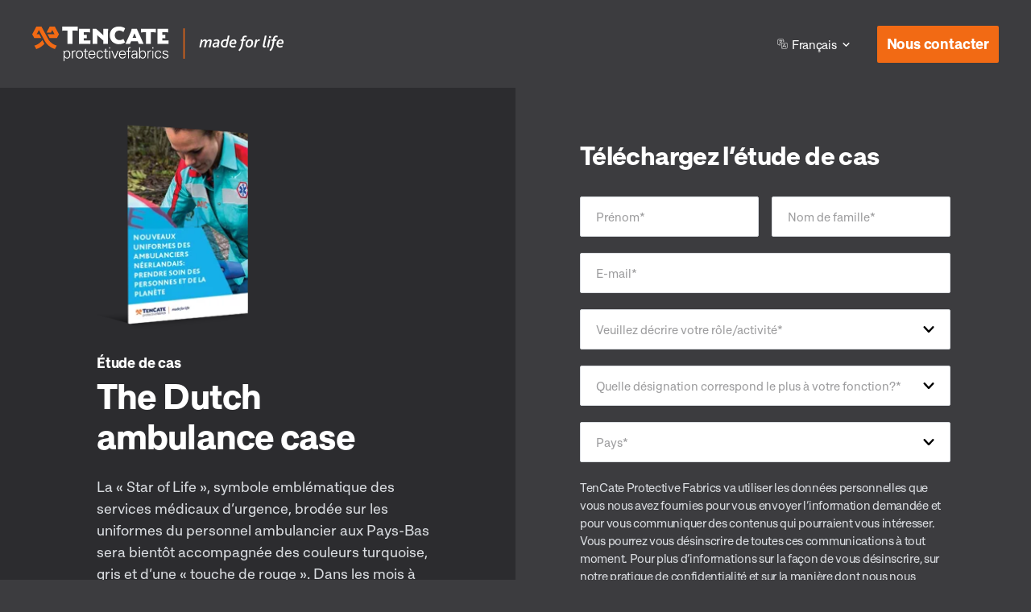

--- FILE ---
content_type: text/html; charset=UTF-8
request_url: https://eu.tencatefabrics.com/fr/cas-ambulanciers-neerlandais
body_size: 5563
content:
<!doctype html><html lang="fr"><head>
        <meta charset="utf-8">
<title>Nouveaux uniformes des ambulanciers néerlandais</title>

<meta name="theme-color" content="#3C3C3F">
<!-- Windows Phone -->
<meta name="msapplication-navbutton-color" content="#3C3C3F">
<!-- iOS Safari -->
<meta name="apple-mobile-web-app-capable" content="yes">
<meta name="apple-mobile-web-app-status-bar-style" content="black-translucent">

<meta name="description" content="Nouveaux uniformes des ambulanciers néerlandais: prendre soin des personnes et de la planète">

<!-- Preload fonts -->
<link crossorigin rel="preload" href="https://eu.tencatefabrics.com/hubfs/_system_do_not_modify_/fonts/approach/Approach-Bold.woff" as="font" type="font/woff">
<link crossorigin rel="preload" href="https://eu.tencatefabrics.com/hubfs/_system_do_not_modify_/fonts/approach/Approach-Regular.woff" as="font" type="font/woff">












<meta name="viewport" content="width=device-width, initial-scale=1">

    
    <meta property="og:description" content="Nouveaux uniformes des ambulanciers néerlandais: prendre soin des personnes et de la planète">
    <meta property="og:title" content="Nouveaux uniformes des ambulanciers néerlandais">
    <meta name="twitter:description" content="Nouveaux uniformes des ambulanciers néerlandais: prendre soin des personnes et de la planète">
    <meta name="twitter:title" content="Nouveaux uniformes des ambulanciers néerlandais">

    

    

    <style>
a.cta_button{-moz-box-sizing:content-box !important;-webkit-box-sizing:content-box !important;box-sizing:content-box !important;vertical-align:middle}.hs-breadcrumb-menu{list-style-type:none;margin:0px 0px 0px 0px;padding:0px 0px 0px 0px}.hs-breadcrumb-menu-item{float:left;padding:10px 0px 10px 10px}.hs-breadcrumb-menu-divider:before{content:'›';padding-left:10px}.hs-featured-image-link{border:0}.hs-featured-image{float:right;margin:0 0 20px 20px;max-width:50%}@media (max-width: 568px){.hs-featured-image{float:none;margin:0;width:100%;max-width:100%}}.hs-screen-reader-text{clip:rect(1px, 1px, 1px, 1px);height:1px;overflow:hidden;position:absolute !important;width:1px}
</style>

<link rel="stylesheet" href="https://eu.tencatefabrics.com/hubfs/_system_do_not_modify_/vendor/outdatedbrowser/outdatedbrowser.min.css">
<link rel="stylesheet" href="https://eu.tencatefabrics.com/hubfs/_system_do_not_modify_/vendor/lity/lity.min.css">
<link rel="stylesheet" href="https://eu.tencatefabrics.com/hubfs/_system_do_not_modify_/vendor/slick/slick.css">
<link rel="stylesheet" href="https://eu.tencatefabrics.com/hubfs/_system_do_not_modify_/vendor/slick/slick-theme.css">
<link rel="stylesheet" href="https://eu.tencatefabrics.com/hubfs/hub_generated/template_assets/1/42672314005/1769078777604/template_main.min.css">
<link rel="stylesheet" href="https://eu.tencatefabrics.com/hubfs/hub_generated/template_assets/1/48150668842/1769078775801/template_site-navigation.min.css">
<link class="hs-async-css" rel="preload" href="https://eu.tencatefabrics.com/hubfs/hub_generated/template_assets/1/48151687340/1769078778376/template_text-and-form.min.css" as="style" onload="this.onload=null;this.rel='stylesheet'">
<noscript><link rel="stylesheet" href="https://eu.tencatefabrics.com/hubfs/hub_generated/template_assets/1/48151687340/1769078778376/template_text-and-form.min.css"></noscript>
<link class="hs-async-css" rel="preload" href="https://eu.tencatefabrics.com/hubfs/hub_generated/template_assets/1/48152445494/1769078773701/template_site-footer-simple.min.css" as="style" onload="this.onload=null;this.rel='stylesheet'">
<noscript><link rel="stylesheet" href="https://eu.tencatefabrics.com/hubfs/hub_generated/template_assets/1/48152445494/1769078773701/template_site-footer-simple.min.css"></noscript>

    


    
<!--  Added by GoogleAnalytics integration -->
<script>
var _hsp = window._hsp = window._hsp || [];
_hsp.push(['addPrivacyConsentListener', function(consent) { if (consent.allowed || (consent.categories && consent.categories.analytics)) {
  (function(i,s,o,g,r,a,m){i['GoogleAnalyticsObject']=r;i[r]=i[r]||function(){
  (i[r].q=i[r].q||[]).push(arguments)},i[r].l=1*new Date();a=s.createElement(o),
  m=s.getElementsByTagName(o)[0];a.async=1;a.src=g;m.parentNode.insertBefore(a,m)
})(window,document,'script','//www.google-analytics.com/analytics.js','ga');
  ga('create','UA-111938744-2','auto');
  ga('send','pageview');
}}]);
</script>

<!-- /Added by GoogleAnalytics integration -->

<!--  Added by GoogleAnalytics4 integration -->
<script>
var _hsp = window._hsp = window._hsp || [];
window.dataLayer = window.dataLayer || [];
function gtag(){dataLayer.push(arguments);}

var useGoogleConsentModeV2 = true;
var waitForUpdateMillis = 1000;


if (!window._hsGoogleConsentRunOnce) {
  window._hsGoogleConsentRunOnce = true;

  gtag('consent', 'default', {
    'ad_storage': 'denied',
    'analytics_storage': 'denied',
    'ad_user_data': 'denied',
    'ad_personalization': 'denied',
    'wait_for_update': waitForUpdateMillis
  });

  if (useGoogleConsentModeV2) {
    _hsp.push(['useGoogleConsentModeV2'])
  } else {
    _hsp.push(['addPrivacyConsentListener', function(consent){
      var hasAnalyticsConsent = consent && (consent.allowed || (consent.categories && consent.categories.analytics));
      var hasAdsConsent = consent && (consent.allowed || (consent.categories && consent.categories.advertisement));

      gtag('consent', 'update', {
        'ad_storage': hasAdsConsent ? 'granted' : 'denied',
        'analytics_storage': hasAnalyticsConsent ? 'granted' : 'denied',
        'ad_user_data': hasAdsConsent ? 'granted' : 'denied',
        'ad_personalization': hasAdsConsent ? 'granted' : 'denied'
      });
    }]);
  }
}

gtag('js', new Date());
gtag('set', 'developer_id.dZTQ1Zm', true);
gtag('config', 'G-V5FNH3HQ1D');
</script>
<script async src="https://www.googletagmanager.com/gtag/js?id=G-V5FNH3HQ1D"></script>

<!-- /Added by GoogleAnalytics4 integration -->

    <link rel="canonical" href="https://eu.tencatefabrics.com/fr/cas-ambulanciers-neerlandais">

<!-- Google Tag Manager -->
<script>(function(w,d,s,l,i){w[l]=w[l]||[];w[l].push({'gtm.start':
new Date().getTime(),event:'gtm.js'});var f=d.getElementsByTagName(s)[0],
j=d.createElement(s),dl=l!='dataLayer'?'&l='+l:'';j.async=true;j.src=
'https://www.googletagmanager.com/gtm.js?id='+i+dl;f.parentNode.insertBefore(j,f);
})(window,document,'script','dataLayer','GTM-M89T9TT');</script>
<!-- End Google Tag Manager -->
<meta property="og:image" content="https://eu.tencatefabrics.com/hubfs/ambulance.jpg">
<meta property="og:image:width" content="1910">
<meta property="og:image:height" content="1000">

<meta name="twitter:image" content="https://eu.tencatefabrics.com/hubfs/ambulance.jpg">


<meta property="og:url" content="https://eu.tencatefabrics.com/fr/cas-ambulanciers-neerlandais">
<meta name="twitter:card" content="summary_large_image">
<meta http-equiv="content-language" content="fr">
<link rel="alternate" hreflang="de" href="https://eu.tencatefabrics.com/de/niederlandischeambulanz">
<link rel="alternate" hreflang="en" href="https://eu.tencatefabrics.com/case-dutch-ambulance">
<link rel="alternate" hreflang="fr" href="https://eu.tencatefabrics.com/fr/cas-ambulanciers-neerlandais">








        
        
    <meta name="generator" content="HubSpot"></head>

    

    <body data-country="us">
    
        <header>
            
              
                  <div id="hs_cos_wrapper_site-navigation" class="hs_cos_wrapper hs_cos_wrapper_widget hs_cos_wrapper_type_module" style="" data-hs-cos-general-type="widget" data-hs-cos-type="module">




<section class="m-site-nav-simple">
  <div class="container">
    <div class="m-site-nav-simple__logo">
    
      <a href="https://eu.tencatefabrics.com/fr">
        <img class="media_image-responsive" src="https://eu.tencatefabrics.com/hubfs/_system_do_not_modify_/logo/logo-white.svg" alt="Tencate" loading="lazy" width="312">
      </a>
    </div>
    <div class="m-site-nav-simple__action">
                    
        
          
          <ul>
            
  <li class="language m-site-nav-simple__language">
    <a data-language="fr" class="language_selected" href="javascript:;" title="FR">
      <svg viewbox="0 0 24 24" xmlns="http://www.w3.org/2000/svg"><path d="M8 15H3.5A2.502 2.502 0 0 1 1 12.5v-9A2.502 2.502 0 0 1 3.5 1h9A2.502 2.502 0 0 1 15 3.5V8h-1V3.5A1.502 1.502 0 0 0 12.5 2h-9A1.502 1.502 0 0 0 2 3.5v9A1.502 1.502 0 0 0 3.5 14H8zm-.038-4.811a9.77 9.77 0 0 1-3.766 1.796l-.242-.97a8.816 8.816 0 0 0 3.282-1.532A9.264 9.264 0 0 1 4.888 5H4V4h3.279l-.544-.544.707-.707L8.692 4H12v1h-.914A9.836 9.836 0 0 1 9.78 8.152a3.853 3.853 0 0 0-1.82 2.037zm.032-1.383A8.167 8.167 0 0 0 10.058 5H5.922a8.18 8.18 0 0 0 2.072 3.806zM23 20.447v-8.894A2.525 2.525 0 0 0 20.484 9h-8.931A2.556 2.556 0 0 0 9 11.553v8.894A2.556 2.556 0 0 0 11.553 23h8.894A2.556 2.556 0 0 0 23 20.447zM20.484 10A1.517 1.517 0 0 1 22 11.516v8.968A1.517 1.517 0 0 1 20.484 22h-8.968A1.517 1.517 0 0 1 10 20.484v-8.968A1.517 1.517 0 0 1 11.516 10zm-2.086 8h-4.796l-1.159 2.23-.886-.46L16 11.215l4.443 8.555-.886.46zm-.52-1L16 13.385 14.122 17z" /><path fill="none" d="M0 0h24v24H0z" /></svg>
      Français
    </a>

    <ul class="language_menu  hs-skip-lang-url-rewrite">
      
        
          
            
            
            
              <li><a data-language="de" data-language-url="eu.tencatefabrics.com/de/niederlandischeambulanz" href="https://eu.tencatefabrics.com/de/niederlandischeambulanz" title="DE">Deutsch</a></li>
            
          
        
          
            
            
            
              <li><a data-language="en" data-language-url="eu.tencatefabrics.com/case-dutch-ambulance" href="https://eu.tencatefabrics.com/case-dutch-ambulance" title="EN">English</a></li>
            
          
        
                          
    </ul>
  </li>
          </ul>
        
      <span id="hs_cos_wrapper_site-navigation_" class="hs_cos_wrapper hs_cos_wrapper_widget hs_cos_wrapper_type_cta" style="" data-hs-cos-general-type="widget" data-hs-cos-type="cta"><!--HubSpot Call-to-Action Code --><span class="hs-cta-wrapper" id="hs-cta-wrapper-1cc6182d-053c-439a-837d-c67cf21c4391"><span class="hs-cta-node hs-cta-1cc6182d-053c-439a-837d-c67cf21c4391" id="hs-cta-1cc6182d-053c-439a-837d-c67cf21c4391"><!--[if lte IE 8]><div id="hs-cta-ie-element"></div><![endif]--><a href="https://cta-redirect.hubspot.com/cta/redirect/5339506/1cc6182d-053c-439a-837d-c67cf21c4391"><img class="hs-cta-img" id="hs-cta-img-1cc6182d-053c-439a-837d-c67cf21c4391" style="border-width:0px;" src="https://no-cache.hubspot.com/cta/default/5339506/1cc6182d-053c-439a-837d-c67cf21c4391.png" alt="Nous contacter &nbsp;"></a></span><script charset="utf-8" src="/hs/cta/cta/current.js"></script><script type="text/javascript"> hbspt.cta._relativeUrls=true;hbspt.cta.load(5339506, '1cc6182d-053c-439a-837d-c67cf21c4391', {"useNewLoader":"true","region":"na1"}); </script></span><!-- end HubSpot Call-to-Action Code --></span>
    </div>
  </div>
</section></div>
              
            
            
        </header>

        <main class="page-wrapper">

            
    <span id="hs_cos_wrapper_body_modules" class="hs_cos_wrapper hs_cos_wrapper_widget_container hs_cos_wrapper_type_widget_container" style="" data-hs-cos-general-type="widget_container" data-hs-cos-type="widget_container"><div id="hs_cos_wrapper_widget_56327096744" class="hs_cos_wrapper hs_cos_wrapper_widget hs_cos_wrapper_type_module" style="" data-hs-cos-general-type="widget" data-hs-cos-type="module">

<section class="m-text-and-form">
    <div class="container">
        <div class="row">
            <div class="col-12 col-sm-6 m-text-and-form__text">
                <div class="wrapper-text">
                    <picture><img class="media_image-responsive" src="https://eu.tencatefabrics.com/hs-fs/hubfs/Dutch%20Ambulance%20Case%20%20%5Bfr%5D.png?width=190&amp;name=Dutch%20Ambulance%20Case%20%20%5Bfr%5D.png" alt="Dutch Ambulance Case  [fr]" loading="lazy" width="190" srcset="https://eu.tencatefabrics.com/hs-fs/hubfs/Dutch%20Ambulance%20Case%20%20%5Bfr%5D.png?width=95&amp;name=Dutch%20Ambulance%20Case%20%20%5Bfr%5D.png 95w, https://eu.tencatefabrics.com/hs-fs/hubfs/Dutch%20Ambulance%20Case%20%20%5Bfr%5D.png?width=190&amp;name=Dutch%20Ambulance%20Case%20%20%5Bfr%5D.png 190w, https://eu.tencatefabrics.com/hs-fs/hubfs/Dutch%20Ambulance%20Case%20%20%5Bfr%5D.png?width=285&amp;name=Dutch%20Ambulance%20Case%20%20%5Bfr%5D.png 285w, https://eu.tencatefabrics.com/hs-fs/hubfs/Dutch%20Ambulance%20Case%20%20%5Bfr%5D.png?width=380&amp;name=Dutch%20Ambulance%20Case%20%20%5Bfr%5D.png 380w, https://eu.tencatefabrics.com/hs-fs/hubfs/Dutch%20Ambulance%20Case%20%20%5Bfr%5D.png?width=475&amp;name=Dutch%20Ambulance%20Case%20%20%5Bfr%5D.png 475w, https://eu.tencatefabrics.com/hs-fs/hubfs/Dutch%20Ambulance%20Case%20%20%5Bfr%5D.png?width=570&amp;name=Dutch%20Ambulance%20Case%20%20%5Bfr%5D.png 570w" sizes="(max-width: 190px) 100vw, 190px"></picture>
                    <h6 class="intro">Étude de cas</h6>
                    <h1 class="h2">The Dutch ambulance case</h1>
                    <div class="rich-text-container"><p>La « Star of Life », symbole emblématique des services médicaux d’urgence, brodée sur les uniformes du personnel ambulancier aux Pays-Bas sera bientôt accompagnée des couleurs turquoise, gris et d’une « touche de rouge ». Dans les mois à venir, 5 500 professionnels des 22 régions néerlandaises vont recevoir leurs toutes nouvelles tenues d’ambulanciers. Ces nouveaux vêtements expriment flexibilité, soin et accessibilité, tout en permettant puissance, rapidité et autorité. La création de ces tenues est le fruit d’une collaboration remarquable entre l’utilisateur final, le distributeur, le styliste, le fabricant et le fournisseur de tissu. Bien que chaque partenaire de la chaîne de valeur ait joué un rôle particulier, le succès du projet repose sur leurs convictions communes : ne jamais faire de compromis sur la durabilité, la sécurité et le confort.</p>
<p><span style="color: #ffffff;"><em><span style="font-size: 24px;"><strong>« Le résultat ? Un bel uniforme distinctif, qui est à la fois responsable en termes de respect de l’environnement et de l’homme. Le nouveau modèle est emarquable : tout le monde reconnaîtra un ambulancier quand il arrivera sur les lieux ! » </strong></span></em></span><span style="color: #ffffff;"><em><span style="font-weight: normal;">- Jan de Waard, representative of facility managers</span></em></span></p>
<p><strong>Téléchargez l’étude de cas en remplissant le formulaire :</strong></p>
<p>&nbsp;</p></div>
                </div>
            </div>
            <div class="col-12 col-sm-6 m-text-and-form__form">
                <div class="form">
                    <h2 class="h3">Téléchargez l’étude de cas</h2>
                    
                        <span id="hs_cos_wrapper_widget_56327096744_" class="hs_cos_wrapper hs_cos_wrapper_widget hs_cos_wrapper_type_form" style="" data-hs-cos-general-type="widget" data-hs-cos-type="form">
<div id="hs_form_target_form_767429936"></div>








</span>
                    
                </div>
            </div>
        </div>
    </div>
</section></div>
<div id="hs_cos_wrapper_widget_56327096745" class="hs_cos_wrapper hs_cos_wrapper_widget hs_cos_wrapper_type_module" style="" data-hs-cos-general-type="widget" data-hs-cos-type="module">


<section class="m-site-footer-simple bg_black ">
   <div class="container">
       <div class="row row--justify-center">
            <div class="col-12 col-sm-5 col-md-4 col-lg-3">
                <div class="m-site-footer-simple__logo">
                    <a href="https://eu.tencatefabrics.com/">
                        <img class="media_image-responsive" src="https://eu.tencatefabrics.com/hubfs/_system_do_not_modify_/logo/logo-white.svg" alt="Tencate" loading="lazy" width="244">
                    </a>
                </div>
            </div>
            <div class="col-12 col-sm-7 col-md-8 col-lg-7 m-site-footer-simple__links">
                <div class="wrapper-links">
                                     
                        
                            
                                <p>© 2025 TenCate Protective Fabrics</p> 
                            
                        
                    
                </div>
            </div>
       </div>
   </div>
</section></div></span>

          
        </main>

        <script src="https://eu.tencatefabrics.com/hubfs/_system_do_not_modify_/vendor/outdatedbrowser/outdatedbrowser.min.js"></script>

<script src="https://eu.tencatefabrics.com/hubfs/hub_generated/template_assets/1/42671721327/1769078773453/template_form.min.js"></script>
<script src="https://eu.tencatefabrics.com/hubfs/hub_generated/template_assets/1/187215895332/1769078775722/template_cookie-and-switchers.min.js"></script>

<!-- ============= Outdated Browser ============= -->
<div id="outdated"></div>



<script>
  //event listener: DOM ready
  function addLoadEvent(func) {
    var oldonload = window.onload;
    if (typeof window.onload != 'function') {
      window.onload = func;
    } else {
      window.onload = function() {
        if (oldonload) {
          oldonload();
        }
        func();
      }
    }
  }
  //call plugin function after DOM ready
  addLoadEvent(function(){
    outdatedBrowser({
      bgColor: '#f25648',
      color: '#ffffff',
      lowerThan: 'objectFit',
      languagePath: 'https://f.hubspotusercontent00.net/hubfs/5339506/_system_do_not_modify_/vendor/outdatedbrowser/lang/fr.html'
    })
  });
</script>
<!-- ============= End outdated Browser ============= -->


<!-- HubSpot performance collection script -->
<script defer src="/hs/hsstatic/content-cwv-embed/static-1.1293/embed.js"></script>
<script>
var hsVars = hsVars || {}; hsVars['language'] = 'fr';
</script>

<script src="/hs/hsstatic/cos-i18n/static-1.53/bundles/project.js"></script>

    <!--[if lte IE 8]>
    <script charset="utf-8" src="https://js.hsforms.net/forms/v2-legacy.js"></script>
    <![endif]-->

<script data-hs-allowed="true" src="/_hcms/forms/v2.js"></script>

    <script data-hs-allowed="true">
        var options = {
            portalId: '5339506',
            formId: '8ae2102c-4724-44ae-bc2b-860e750e20f6',
            formInstanceId: '8251',
            
            pageId: '77679406382',
            
            region: 'na1',
            
            followUpEmailId: 77692928437,
            followUpEmailCampaignId: 217912753,
            
            
            
            
            pageName: "Nouveaux uniformes des ambulanciers n\u00E9erlandais",
            
            
            redirectUrl: "https:\/\/eu.tencatefabrics.com\/fr\/fr\/etude-de-cas-infrabel-merci-0",
            
            
            
            
            
            css: '',
            target: '#hs_form_target_form_767429936',
            
            
            
            
            
            
            
            contentType: "landing-page",
            
            
            
            formsBaseUrl: '/_hcms/forms/',
            
            
            
            formData: {
                cssClass: 'hs-form stacked hs-custom-form'
            }
        };

        options.getExtraMetaDataBeforeSubmit = function() {
            var metadata = {};
            

            if (hbspt.targetedContentMetadata) {
                var count = hbspt.targetedContentMetadata.length;
                var targetedContentData = [];
                for (var i = 0; i < count; i++) {
                    var tc = hbspt.targetedContentMetadata[i];
                     if ( tc.length !== 3) {
                        continue;
                     }
                     targetedContentData.push({
                        definitionId: tc[0],
                        criterionId: tc[1],
                        smartTypeId: tc[2]
                     });
                }
                metadata["targetedContentMetadata"] = JSON.stringify(targetedContentData);
            }

            return metadata;
        };

        hbspt.forms.create(options);
    </script>



<!-- Start of HubSpot Analytics Code -->
<script type="text/javascript">
var _hsq = _hsq || [];
_hsq.push(["setContentType", "landing-page"]);
_hsq.push(["setCanonicalUrl", "https:\/\/eu.tencatefabrics.com\/fr\/cas-ambulanciers-neerlandais"]);
_hsq.push(["setPageId", "77679406382"]);
_hsq.push(["setContentMetadata", {
    "contentPageId": 77105943199,
    "legacyPageId": "77679406382",
    "contentFolderId": null,
    "contentGroupId": null,
    "abTestId": null,
    "languageVariantId": 77679406382,
    "languageCode": "fr",
    
    
}]);
</script>

<script type="text/javascript" id="hs-script-loader" async defer src="/hs/scriptloader/5339506.js"></script>
<!-- End of HubSpot Analytics Code -->


<script type="text/javascript">
var hsVars = {
    render_id: "05c1f3f6-80dd-4c1d-896d-22ae574cabf6",
    ticks: 1769090195013,
    page_id: 77679406382,
    
    content_group_id: 0,
    portal_id: 5339506,
    app_hs_base_url: "https://app.hubspot.com",
    cp_hs_base_url: "https://cp.hubspot.com",
    language: "fr",
    analytics_page_type: "landing-page",
    scp_content_type: "",
    
    analytics_page_id: "77679406382",
    category_id: 1,
    folder_id: 0,
    is_hubspot_user: false
}
</script>


<script defer src="/hs/hsstatic/HubspotToolsMenu/static-1.432/js/index.js"></script>





<script data-main="//5339506.fs1.hubspotusercontent-na1.net/hubfs/5339506/hub_generated/template_assets/1/42672575342/1769078773626/template_main.min.js" src="https://cdnjs.cloudflare.com/ajax/libs/require.js/2.3.6/require.min.js" crossorigin="anonymous"></script>
    
</body></html>

--- FILE ---
content_type: text/css
request_url: https://eu.tencatefabrics.com/hubfs/hub_generated/template_assets/1/42672314005/1769078777604/template_main.min.css
body_size: 10287
content:
@font-face{font-display:swap;font-family:Approach;font-style:normal;font-weight:700;src:url(https://5339506.fs1.hubspotusercontent-na1.net/hubfs/5339506/_system_do_not_modify_/fonts/approach/Approach-Bold.eot);src:url(https://5339506.fs1.hubspotusercontent-na1.net/hubfs/5339506/_system_do_not_modify_/fonts/approach/Approach-Bold.eot#iefix) format("embedded-opentype"),url(https://5339506.fs1.hubspotusercontent-na1.net/hubfs/5339506/_system_do_not_modify_/fonts/approach/Approach-Bold.woff) format("woff"),url(https://5339506.fs1.hubspotusercontent-na1.net/hubfs/5339506/_system_do_not_modify_/fonts/approach/Approach-Bold.otf) format("opentype")}@font-face{font-display:swap;font-family:Approach;font-style:normal;font-weight:500;src:url(https://5339506.fs1.hubspotusercontent-na1.net/hubfs/5339506/_system_do_not_modify_/fonts/approach/Approach-Medium.eot);src:url(https://5339506.fs1.hubspotusercontent-na1.net/hubfs/5339506/_system_do_not_modify_/fonts/approach/Approach-Medium.eot#iefix) format("embedded-opentype"),url(https://5339506.fs1.hubspotusercontent-na1.net/hubfs/5339506/_system_do_not_modify_/fonts/approach/Approach-Medium.woff) format("woff"),url(https://5339506.fs1.hubspotusercontent-na1.net/hubfs/5339506/_system_do_not_modify_/fonts/approach/Approach-Medium.otf) format("opentype")}@font-face{font-display:swap;font-family:Approach;font-style:normal;font-weight:400;src:url(https://5339506.fs1.hubspotusercontent-na1.net/hubfs/5339506/_system_do_not_modify_/fonts/approach/Approach-Regular.eot);src:url(https://5339506.fs1.hubspotusercontent-na1.net/hubfs/5339506/_system_do_not_modify_/fonts/approach/Approach-Regular.eot#iefix) format("embedded-opentype"),url(https://5339506.fs1.hubspotusercontent-na1.net/hubfs/5339506/_system_do_not_modify_/fonts/approach/Approach-Regular.woff) format("woff"),url(https://5339506.fs1.hubspotusercontent-na1.net/hubfs/5339506/_system_do_not_modify_/fonts/approach/Approach-Regular.otf) format("opentype")}@font-face{font-display:swap;font-family:TenCateDingbats;font-style:normal;src:url(https://5339506.fs1.hubspotusercontent-na1.net/hubfs/5339506/_system_do_not_modify_/fonts/dingbats/TenCateDingbats.ttf) format("truetype")}.container{margin:0 auto;position:relative;width:100%}.container.container--no-padding-left{padding-left:0}.container.container--no-padding-right{padding-right:0}.row{display:flex;flex:0 1 auto;flex-direction:row;flex-wrap:wrap}.row--justify-center{justify-content:center}.row--justify-flex-start{justify-content:flex-start}.row--justify-flex-end{justify-content:flex-end}.row--align-stretch{align-items:stretch}.row--align-center{align-items:center}.row--reverse .col-12:first-child{order:1}.container{max-width:1372px;padding:0 16px}.container--small{max-width:912px;padding:0 16px}.container--medium{max-width:1142px;padding:0 16px}.container--large{max-width:1472px;padding:0 16px}.row{margin-left:-5px;margin-right:-5px}[class*=col-]{padding-left:5px;padding-right:5px}.col,.col-1,.col-10,.col-11,.col-12,.col-2,.col-3,.col-4,.col-5,.col-6,.col-7,.col-8,.col-9{flex:0 0 auto}.col{flex-basis:0;flex-grow:1;max-width:100%}.col-1{flex-basis:8.333%;max-width:8.333%}.col-2{flex-basis:16.667%;max-width:16.667%}.col-3{flex-basis:25%;max-width:25%}.col-4{flex-basis:33.333%;max-width:33.333%}.col-5{flex-basis:41.667%;max-width:41.667%}.col-6{flex-basis:50%;max-width:50%}.col-7{flex-basis:58.333%;max-width:58.333%}.col-8{flex-basis:66.667%;max-width:66.667%}.col-9{flex-basis:75%;max-width:75%}.col-10{flex-basis:83.333%;max-width:83.333%}.col-11{flex-basis:91.667%;max-width:91.667%}.col-12{flex-basis:100%;max-width:100%}.col-offset-1{margin-left:8.333%}.col-offset-2{margin-left:16.667%}.col-offset-3{margin-left:25%}.col-offset-4{margin-left:33.333%}.col-offset-5{margin-left:41.667%}.col-offset-6{margin-left:50%}.col-offset-7{margin-left:58.333%}.col-offset-8{margin-left:66.667%}.col-offset-9{margin-left:75%}.col-offset-10{margin-left:83.333%}.col-offset-11{margin-left:91.667%}@media only screen and (min-width:576px){.container{max-width:1380px;padding:0 20px}.container--small{max-width:920px;padding:0 20px}.container--medium{max-width:1150px;padding:0 20px}.container--large{max-width:1480px;padding:0 20px}.row{margin-left:-5px;margin-right:-5px}.row--justify-center-xs{justify-content:center}.row--justify-flex-start-xs{justify-content:flex-start}.row--justify-flex-end-xs{justify-content:flex-end}.row--align-stretch-xs{align-items:stretch}.row--reverse-xs .col-12:first-child{order:1}[class*=col-]{padding-left:5px;padding-right:5px}.col-xs,.col-xs-1,.col-xs-10,.col-xs-11,.col-xs-12,.col-xs-2,.col-xs-3,.col-xs-4,.col-xs-5,.col-xs-6,.col-xs-7,.col-xs-8,.col-xs-9{flex:0 0 auto}.col-xs{flex-basis:0;flex-grow:1;max-width:100%}.col-xs-1{flex-basis:8.333%;max-width:8.333%}.col-xs-2{flex-basis:16.667%;max-width:16.667%}.col-xs-3{flex-basis:25%;max-width:25%}.col-xs-4{flex-basis:33.333%;max-width:33.333%}.col-xs-5{flex-basis:41.667%;max-width:41.667%}.col-xs-6{flex-basis:50%;max-width:50%}.col-xs-7{flex-basis:58.333%;max-width:58.333%}.col-xs-8{flex-basis:66.667%;max-width:66.667%}.col-xs-9{flex-basis:75%;max-width:75%}.col-xs-10{flex-basis:83.333%;max-width:83.333%}.col-xs-11{flex-basis:91.667%;max-width:91.667%}.col-xs-12{flex-basis:100%;max-width:100%}.col-xs-offset-0{margin-left:0}.col-xs-offset-1{margin-left:8.333%}.col-xs-offset-2{margin-left:16.667%}.col-xs-offset-3{margin-left:25%}.col-xs-offset-4{margin-left:33.333%}.col-xs-offset-5{margin-left:41.667%}.col-xs-offset-6{margin-left:50%}.col-xs-offset-7{margin-left:58.333%}.col-xs-offset-8{margin-left:66.667%}.col-xs-offset-9{margin-left:75%}.col-xs-offset-10{margin-left:83.333%}.col-xs-offset-11{margin-left:91.667%}}@media only screen and (min-width:768px){.container{max-width:1380px;padding:0 20px}.container--small{max-width:920px;padding:0 20px}.container--medium{max-width:1150px;padding:0 20px}.container--large{max-width:1480px;padding:0 20px}.row{margin-left:-10px;margin-right:-10px}.row--justify-center-sm{justify-content:center}.row--justify-flex-start-sm{justify-content:flex-start}.row--justify-flex-end-sm{justify-content:flex-end}.row--align-stretch-sm{align-items:stretch}.row--reverse-sm .col-12:first-child{order:1}[class*=col-]{padding-left:10px;padding-right:10px}.col-sm,.col-sm-1,.col-sm-10,.col-sm-11,.col-sm-12,.col-sm-2,.col-sm-3,.col-sm-4,.col-sm-5,.col-sm-6,.col-sm-7,.col-sm-8,.col-sm-9{flex:0 0 auto}.col-sm{flex-basis:0;flex-grow:1;max-width:100%}.col-sm-1{flex-basis:8.333%;max-width:8.333%}.col-sm-2{flex-basis:16.667%;max-width:16.667%}.col-sm-3{flex-basis:25%;max-width:25%}.col-sm-4{flex-basis:33.333%;max-width:33.333%}.col-sm-5{flex-basis:41.667%;max-width:41.667%}.col-sm-6{flex-basis:50%;max-width:50%}.col-sm-7{flex-basis:58.333%;max-width:58.333%}.col-sm-8{flex-basis:66.667%;max-width:66.667%}.col-sm-9{flex-basis:75%;max-width:75%}.col-sm-10{flex-basis:83.333%;max-width:83.333%}.col-sm-11{flex-basis:91.667%;max-width:91.667%}.col-sm-12{flex-basis:100%;max-width:100%}.col-sm-offset-0{margin-left:0}.col-sm-offset-1{margin-left:8.333%}.col-sm-offset-2{margin-left:16.667%}.col-sm-offset-3{margin-left:25%}.col-sm-offset-4{margin-left:33.333%}.col-sm-offset-5{margin-left:41.667%}.col-sm-offset-6{margin-left:50%}.col-sm-offset-7{margin-left:58.333%}.col-sm-offset-8{margin-left:66.667%}.col-sm-offset-9{margin-left:75%}.col-sm-offset-10{margin-left:83.333%}.col-sm-offset-11{margin-left:91.667%}}@media only screen and (min-width:992px){.container{max-width:1400px;padding:0 30px}.container--small{max-width:940px;padding:0 30px}.container--medium{max-width:1170px;padding:0 30px}.container--large{max-width:1500px;padding:0 30px}.row{margin-left:-15px;margin-right:-15px}.row--justify-center-md{justify-content:center}.row--justify-flex-start-md{justify-content:flex-start}.row--justify-flex-end-md{justify-content:flex-end}.row--align-stretch-md{align-items:stretch}.row--reverse-md .col-12:first-child{order:1}[class*=col-]{padding-left:15px;padding-right:15px}.col-md,.col-md-1,.col-md-10,.col-md-11,.col-md-12,.col-md-2,.col-md-3,.col-md-4,.col-md-5,.col-md-6,.col-md-7,.col-md-8,.col-md-9{flex:0 0 auto}.col-md{flex-basis:0;flex-grow:1;max-width:100%}.col-md-1{flex-basis:8.333%;max-width:8.333%}.col-md-2{flex-basis:16.667%;max-width:16.667%}.col-md-3{flex-basis:25%;max-width:25%}.col-md-4{flex-basis:33.333%;max-width:33.333%}.col-md-5{flex-basis:41.667%;max-width:41.667%}.col-md-6{flex-basis:50%;max-width:50%}.col-md-7{flex-basis:58.333%;max-width:58.333%}.col-md-8{flex-basis:66.667%;max-width:66.667%}.col-md-9{flex-basis:75%;max-width:75%}.col-md-10{flex-basis:83.333%;max-width:83.333%}.col-md-11{flex-basis:91.667%;max-width:91.667%}.col-md-12{flex-basis:100%;max-width:100%}.col-md-offset-0{margin-left:0}.col-md-offset-1{margin-left:8.333%}.col-md-offset-2{margin-left:16.667%}.col-md-offset-3{margin-left:25%}.col-md-offset-4{margin-left:33.333%}.col-md-offset-5{margin-left:41.667%}.col-md-offset-6{margin-left:50%}.col-md-offset-7{margin-left:58.333%}.col-md-offset-8{margin-left:66.667%}.col-md-offset-9{margin-left:75%}.col-md-offset-10{margin-left:83.333%}.col-md-offset-11{margin-left:91.667%}}@media only screen and (min-width:1175px){.container{max-width:1420px;padding:0 40px}.container--small{max-width:960px;padding:0 40px}.container--medium{max-width:1190px;padding:0 40px}.container--large{max-width:1520px;padding:0 40px}.row{margin-left:-20px;margin-right:-20px}.row--justify-center-lg{justify-content:center}.row--justify-flex-start-lg{justify-content:flex-start}.row--justify-flex-end-lg{justify-content:flex-end}.row--align-stretch-lg{align-items:stretch}.row--reverse-lg .col-12:first-child{order:1}[class*=col-]{padding-left:20px;padding-right:20px}.col-lg,.col-lg-1,.col-lg-10,.col-lg-11,.col-lg-12,.col-lg-2,.col-lg-3,.col-lg-4,.col-lg-5,.col-lg-6,.col-lg-7,.col-lg-8,.col-lg-9{flex:0 0 auto}.col-lg{flex-basis:0;flex-grow:1;max-width:100%}.col-lg-1{flex-basis:8.333%;max-width:8.333%}.col-lg-2{flex-basis:16.667%;max-width:16.667%}.col-lg-3{flex-basis:25%;max-width:25%}.col-lg-4{flex-basis:33.333%;max-width:33.333%}.col-lg-5{flex-basis:41.667%;max-width:41.667%}.col-lg-6{flex-basis:50%;max-width:50%}.col-lg-7{flex-basis:58.333%;max-width:58.333%}.col-lg-8{flex-basis:66.667%;max-width:66.667%}.col-lg-9{flex-basis:75%;max-width:75%}.col-lg-10{flex-basis:83.333%;max-width:83.333%}.col-lg-11{flex-basis:91.667%;max-width:91.667%}.col-lg-12{flex-basis:100%;max-width:100%}.col-lg-offset-0{margin-left:0}.col-lg-offset-1{margin-left:8.333%}.col-lg-offset-2{margin-left:16.667%}.col-lg-offset-3{margin-left:25%}.col-lg-offset-4{margin-left:33.333%}.col-lg-offset-5{margin-left:41.667%}.col-lg-offset-6{margin-left:50%}.col-lg-offset-7{margin-left:58.333%}.col-lg-offset-8{margin-left:66.667%}.col-lg-offset-9{margin-left:75%}.col-lg-offset-10{margin-left:83.333%}.col-lg-offset-11{margin-left:91.667%}}@media only screen and (min-width:1440px){.container{max-width:1440px;padding:0 50px}.container--small{max-width:980px;padding:0 50px}.container--medium{max-width:1210px;padding:0 50px}.container--large{max-width:1540px;padding:0 50px}.row{margin-left:-20px;margin-right:-20px}.row--justify-center-xl{justify-content:center}.row--justify-flex-start-xl{justify-content:flex-start}.row--justify-flex-end-xl{justify-content:flex-end}.row--align-stretch-xl{align-items:stretch}.row--reverse-xl .col-12:first-child{order:1}[class*=col-]{padding-left:20px;padding-right:20px}.col-xl,.col-xl-1,.col-xl-10,.col-xl-11,.col-xl-12,.col-xl-2,.col-xl-3,.col-xl-4,.col-xl-5,.col-xl-6,.col-xl-7,.col-xl-8,.col-xl-9{flex:0 0 auto}.col-xl{flex-basis:0;flex-grow:1;max-width:100%}.col-xl-1{flex-basis:8.333%;max-width:8.333%}.col-xl-2{flex-basis:16.667%;max-width:16.667%}.col-xl-3{flex-basis:25%;max-width:25%}.col-xl-4{flex-basis:33.333%;max-width:33.333%}.col-xl-5{flex-basis:41.667%;max-width:41.667%}.col-xl-6{flex-basis:50%;max-width:50%}.col-xl-7{flex-basis:58.333%;max-width:58.333%}.col-xl-8{flex-basis:66.667%;max-width:66.667%}.col-xl-9{flex-basis:75%;max-width:75%}.col-xl-10{flex-basis:83.333%;max-width:83.333%}.col-xl-11{flex-basis:91.667%;max-width:91.667%}.col-xl-12{flex-basis:100%;max-width:100%}.col-xl-offset-0{margin-left:0}.col-xl-offset-1{margin-left:8.333%}.col-xl-offset-2{margin-left:16.667%}.col-xl-offset-3{margin-left:25%}.col-xl-offset-4{margin-left:33.333%}.col-xl-offset-5{margin-left:41.667%}.col-xl-offset-6{margin-left:50%}.col-xl-offset-7{margin-left:58.333%}.col-xl-offset-8{margin-left:66.667%}.col-xl-offset-9{margin-left:75%}.col-xl-offset-10{margin-left:83.333%}.col-xl-offset-11{margin-left:91.667%}}*,:after,:before{box-sizing:border-box}body,html{line-height:1.15;margin:0;overflow-x:hidden;padding:0;text-rendering:optimizeLegibility;width:100%;-moz-osx-font-smoothing:grayscale;-webkit-font-smoothing:antialiased;-webkit-text-size-adjust:100%}html{font-size:20px}body{background:#3c3c3f;font-family:Approach,serif;font-size:.9rem;font-weight:400}h1,h2,h3,h4,h5,h6{margin-top:0}h1{margin-bottom:1rem}h2{margin-bottom:1.2rem}h3,h4,h5,h6,p{margin-bottom:.8rem}p{margin-top:0}p:last-child{margin-bottom:0}ol,ul{margin-bottom:.8rem;margin-top:0}figure{margin:0;padding:0}picture{display:block}small{display:inline-block;margin-bottom:.6rem}a.cta_button{box-sizing:border-box!important}hr{background:#d9dce0;border:none;height:1px}.button{align-items:center;background:#f26a14;border-radius:2px;cursor:pointer;display:inline-flex;font:700 .8rem/1 Approach,serif;justify-content:space-between;letter-spacing:-.01em;line-height:1.1;outline:none;overflow:hidden;padding:.65rem 1rem;transition:background .1s linear,border .1s linear,color .1s linear;z-index:1}.button,.button:hover{color:#fff;text-decoration:none}.button:hover{background:rgba(242,106,20,.8)}.button:focus{background:#f26a14;border-radius:2px;box-shadow:0 0 0 4px rgba(242,106,20,.6);color:#fff}.button--arrow-back:before,.button--arrow:after{background:url(https://5339506.fs1.hubspotusercontent-na1.net/hubfs/5339506/_system_do_not_modify_/icons/arrow-right.svg) 50%/cover;content:"";flex:0 0 8px;height:12px;transition:transform .1s linear;width:8px}.button--arrow:after{margin-left:.5rem}.button--arrow-back:before{margin-right:.5rem;transform:scaleX(-1)}.button--arrow:hover:after{transform:translateX(5px)}.button--arrow-back:hover:before{transform:scaleX(-1) translateX(5px)}.button--disabled{cursor:not-allowed;opacity:.4;pointer-events:none}.button--disabled-back:hover:before,.button--disabled:hover:after{transform:none}.button--disabled:hover{background:inherit;color:inherit;text-decoration:inherit}.button--disabled:focus{background:inherit;border-radius:inherit;box-shadow:inherit}.button--primary{background:#002866}.button--primary:hover{background:rgba(0,40,102,.8);color:#fff;text-decoration:none}.button--primary:focus{background:#002866;border-radius:2px;box-shadow:0 0 0 4px rgba(0,40,102,.6);color:#fff}.button--secondary{background:#636468}.button--secondary:hover{background:rgba(99,100,104,.8);color:#fff;text-decoration:none}.button--secondary:focus{background:#636468;border-radius:2px;box-shadow:0 0 0 4px rgba(99,100,104,.6);color:#fff}.button--white{background:#fff;color:#f26a14}.button--white:hover{background:hsla(0,0%,100%,.8);color:#fff;text-decoration:none}.button--white:focus{background:#fff;border-radius:2px;box-shadow:0 0 0 4px hsla(0,0%,100%,.6);color:#fff}.button--transparent{background:transparent}.button--plus{padding:1rem}.button--plus:after{background:url(https://5339506.fs1.hubspotusercontent-na1.net/hubfs/5339506/_system_do_not_modify_/icons/plus-big.svg) 50%/cover;content:"";flex:0 0 1rem;height:20px;margin-left:1.5rem;transition:transform .1s linear;width:20px}.button--plus:hover:after{transform:scale(1.1)}.button--plus:focus{box-shadow:none}.bg_base .button--transparent,.bg_black .button--transparent,.bg_blue .button--transparent,.bg_burgundy .button--transparent,.bg_dark-grey .button--transparent,.bg_gradient-purple-blue .button--transparent,.bg_gradient-red .button--transparent,.bg_gradient-turquoise-blue .button--transparent,.bg_grapphite .button--transparent,.bg_primary .button--transparent,.bg_purple .button--transparent,.bg_red-dark .button--transparent,.bg_turquoise .button--transparent{color:#fff}@media only screen and (min-width:992px){.button{font-size:.9rem}.button--alternative,.button--alternative p{font-size:1.2rem}}.hs-form .hs-fieldtype-phonenumber,.hs-form .hs-fieldtype-select,.hs-form .hs-fieldtype-text,.hs-form .hs-fieldtype-textarea{color:#3c3c3f;font-family:Approach,serif;font-size:.75rem;font-weight:400;position:relative}.hs-form .hs-fieldtype-phonenumber .hs-error-msgs,.hs-form .hs-fieldtype-select .hs-error-msgs,.hs-form .hs-fieldtype-text .hs-error-msgs,.hs-form .hs-fieldtype-textarea .hs-error-msgs{left:.85rem;line-height:1;pointer-events:none;position:absolute;top:.5rem;transform:translateY(-50%);transition:color .15s linear,font-size .15s linear,top .15s linear,transform .15s linear;width:calc(100% - 1.5rem)}.hs-form .hs-fieldtype-phonenumber .hs-error-msgs li,.hs-form .hs-fieldtype-select .hs-error-msgs li,.hs-form .hs-fieldtype-text .hs-error-msgs li,.hs-form .hs-fieldtype-textarea .hs-error-msgs li{display:inline-block;line-height:1}.hs-form .hs-error-msgs li:last-child{margin-right:0}.hs-form .hs-form-field{margin-bottom:1rem}.hs-form .hs-field-desc{line-height:1}.hs-form .hs-dependent-field ul{list-style:none;margin:0;padding:0}.legal-consent-container .field.hs-form-field{margin-bottom:1rem}.legal-consent-container{margin-bottom:1.5rem}.hs-form .legal-consent-container label,.legal-consent-container,.legal-consent-container a,.legal-consent-container p{color:#d9dce0;font-size:.75rem;font-weight:400;letter-spacing:-.015rem;line-height:1.53}.legal-consent-container a{border-bottom:1px solid #fff;padding-bottom:.1rem}.hs-form .legal-consent-container .hs-error-msgs label{color:#f26a14}.hs-form label{font-size:.9rem;font-weight:400;line-height:1.67}.hs-form .hs-form-field>label{color:#d9dce0}.hs-form .legal-consent-container label{align-items:center;display:flex}.hs-form .legal-consent-container .hs-error-msgs label{color:#d9dce0}.hs-form .legal-consent-container .hs-form-booleancheckbox{margin:.5rem 0}.hs-form label{font-size:.75rem;line-height:1.88}.hs-form .hs-form-field>label{color:#3c3c3f;opacity:.5}.hs-fieldtype-phonenumber>label,.hs-fieldtype-select>label,.hs-fieldtype-text>label,.hs-fieldtype-textarea>label{left:1rem;pointer-events:none;position:absolute;top:50%;transform:translateY(-50%);transition:color .15s linear,font-size .15s linear,top .15s linear,transform .15s linear;z-index:1}.hs-fieldtype-textarea>label{top:1.125rem}.hs-fieldtype-phonenumber.input--filled label,.hs-fieldtype-select.input--filled label,.hs-fieldtype-text.input--filled label,.hs-fieldtype-textarea.input--filled label{font-size:.5rem;top:0;transform:translateY(0)}.hs-fieldtype-select>label{line-height:1;width:calc(100% - 3rem)}.hs-fieldtype-select.input--filled>label{line-height:1.88}.hs-fieldtype-phonenumber.input--error>label,.hs-fieldtype-select.input--error>label,.hs-fieldtype-text.input--error>label,.hs-fieldtype-textarea.input--error>label{color:#f26a14}.hs-fieldtype-phonenumber.input--error.input--filled>label,.hs-fieldtype-phonenumber.input--error:not(.input--filled) .hs-error-msgs label,.hs-fieldtype-select.input--error.input--filled>label,.hs-fieldtype-select.input--error:not(.input--filled) .hs-error-msgs label,.hs-fieldtype-text.input--error.input--filled>label,.hs-fieldtype-text.input--error:not(.input--filled) .hs-error-msgs label,.hs-fieldtype-textarea.input--error.input--filled>label,.hs-fieldtype-textarea.input--error:not(.input--filled) .hs-error-msgs label{display:none}.hs-form input[type=color],.hs-form input[type=date],.hs-form input[type=datetime-local],.hs-form input[type=datetime],.hs-form input[type=email],.hs-form input[type=file],.hs-form input[type=month],.hs-form input[type=number],.hs-form input[type=password],.hs-form input[type=search],.hs-form input[type=tel],.hs-form input[type=text],.hs-form input[type=time],.hs-form input[type=url],.hs-form input[type=week],.hs-form select,.hs-form textarea{background:#fff;border:1px solid #d9dce0;border-radius:2px;color:#151517;display:block;font-family:Approach,serif;font-size:.9rem;height:50px;letter-spacing:-.32px;line-height:1.33;outline:none;padding:.5rem 1rem;width:100%}.hs-form input[type=color]:focus,.hs-form input[type=date]:focus,.hs-form input[type=datetime-local]:focus,.hs-form input[type=datetime]:focus,.hs-form input[type=email]:focus,.hs-form input[type=file]:focus,.hs-form input[type=month]:focus,.hs-form input[type=number]:focus,.hs-form input[type=password]:focus,.hs-form input[type=search]:focus,.hs-form input[type=tel]:focus,.hs-form input[type=text]:focus,.hs-form input[type=time]:focus,.hs-form input[type=url]:focus,.hs-form input[type=week]:focus,.hs-form select:focus,.hs-form textarea:focus{border:2px solid #f26a14}.hs-form input[type=file]{display:flex;padding:.4rem .3rem}.hs-form select{-webkit-appearance:none;-moz-appearance:none}.hs-fieldtype-select .input{position:relative}.hs-fieldtype-select .input:after{background:url(https://5339506.fs1.hubspotusercontent-na1.net/hubfs/5339506/_system_do_not_modify_/icons/chevron-down-black.svg) 50%/cover;content:"";height:8px;pointer-events:none;position:absolute;right:1rem;top:50%;transform:translateY(-50%);width:14px}.hs-fieldtype-select .input select{padding-right:2rem}.hs-form textarea{height:180px;max-width:100%;min-height:68px;min-width:100%;resize:vertical}::-webkit-input-placeholder{color:#3c3c3f}:-moz-placeholder,::-moz-placeholder{color:#3c3c3f}:-ms-input-placeholder{color:#3c3c3f}.hs-form .hs-form-field ul.inputs-list{list-style:none;margin:0;padding:0}.hs-form .hs-form-field ul.inputs-list li label{align-items:center;display:inline-flex}.hs-form input[type=radio]{cursor:pointer;flex:0 0 20px;height:20px;margin-right:.5rem;position:relative;width:20px}.hs-form .hs-form-radio-display{color:#151517;font-size:.9rem;font-weight:400}.hs-form .hs-form-radio-display:before{background:#fff;border:1px solid #d9dce0;border-radius:50%;content:"";cursor:pointer;display:inline-block;height:14px;margin-right:.65rem;min-width:14px;width:14px}.hs-form .hs-form-radio-display.checked:before{background:radial-gradient(#fff 35%,#f26a14 45%),#f26a14;border-color:#f26a14}.hs-form .hs-form-radio-display input[type=radio]{display:none}.hs-form .hs-form-booleancheckbox-display,.hs-form .hs-form-checkbox-display{color:#151517;font-size:.9rem;font-weight:400}.hs-form .hs-form-booleancheckbox-display:before,.hs-form .hs-form-checkbox-display:before{background:#fff;border:1px solid #d9dce0;border-radius:.15rem;content:"";cursor:pointer;display:inline-block;height:14px;margin-right:.65rem;min-width:14px;width:14px}.hs-form .hs-form-booleancheckbox-display.checked:before,.hs-form .hs-form-checkbox-display.checked:before{background:url(https://5339506.fs1.hubspotusercontent-na1.net/hubfs/5339506/_system_do_not_modify_/icons/checkmark-white.svg) 50%/11px 8px no-repeat,#f26a14;border-color:#f26a14}.hs-form .hs-form-booleancheckbox-display input[type=checkbox],.hs-form .hs-form-checkbox-display input[type=checkbox]{display:none}.hs-form .hs-fieldtype-booleancheckbox span,.hs-form .hs-fieldtype-checkbox span,.hs-form .hs-fieldtype-radio span{color:#fff}.hs-form fieldset.form-columns-1{max-width:100%}.hs-form fieldset.form-columns-1 .hs-form-field .input{margin-right:0}.hs-form fieldset.form-columns-1 .hs-form-field .input .hs-input{width:100%!important}.hs-form fieldset.form-columns-2{max-width:100%}form.hs-form fieldset.form-columns-2 .hs-form-field{width:100%}.hs-form fieldset.form-columns-2 .hs-form-field .input{margin-right:0}.hs-form fieldset.form-columns-2 .hs-form-field .input .hs-input{width:100%!important}.hs-form fieldset.form-columns-3{max-width:100%}.hs-form fieldset.form-columns-3 .hs-form-field .input{margin-right:0}.hs-form fieldset.form-columns-3 .hs-form-field .input .hs-input{width:100%!important}.hs-form .hs-error-msgs{list-style:none;margin:0;padding:0}.hs-form .hs-error-msgs label{color:#f26a14;font-size:.5rem}body .hs-button.primary,body input[type=button],body input[type=submit]{align-items:center;-moz-appearance:none;-webkit-appearance:none;background-color:#f26a14;background-image:url(https://5339506.fs1.hubspotusercontent-na1.net/hubfs/5339506/_system_do_not_modify_/icons/arrow-right.svg);background-position:center right .5rem;background-repeat:no-repeat;border:0;border-radius:2px;color:#fff;cursor:pointer;display:inline-flex;font:700 .9rem/1 Approach,serif;letter-spacing:-.01em;line-height:1.1;outline:none;overflow:hidden;padding:.675rem 2rem .675rem 1rem;position:relative;text-decoration:none;transition:background .1s linear,border .1s linear,color .1s linear;z-index:1}body .hs-button.primary:hover,body input[type=button]:hover,body input[type=submit]:hover{background-color:rgba(242,106,20,.8)}body .hs-button.primary:focus,body input[type=button]:focus,body input[type=submit]:focus{background-color:#f26a14;border-radius:2px;box-shadow:0 0 0 4px rgba(242,106,20,.6);color:#fff}.hs-form--small .hs-form-field{margin-bottom:.5rem}.hs-form--small .actions{margin-top:1.3rem}.hs-form--full-width-actions .actions input[type=submit]{width:100%}.hs-form--rounded-actions .actions input[type=submit]{border-radius:5rem}.hs-form--centered-actions .actions input[type=submit]{justify-content:center}.hs-form--primary .actions input[type=submit]{background:#002866;color:#fff}.hs-form--primary .actions input[type=submit]:hover{background:#fff;color:#002866}.hs-form--no-labels .hs-form-field>label{display:none}@media only screen and (min-width:576px){.hs-form fieldset.form-columns-2 .hs-form-field{margin-right:3.49%;width:48.253%!important}.hs-form fieldset.form-columns-2 .hs-form-field:last-of-type{margin-right:0}.hs-form fieldset.form-columns-3 .hs-form-field{margin-right:1.6233766%;width:32.2510823%!important}.hs-form fieldset.form-columns-3 .hs-form-field:last-of-type{margin-right:0}}table{border:.05rem solid #d9dce0;border-collapse:collapse;margin:1rem 0 2rem;overflow:auto;width:100%}table th{text-align:left}table tbody tr:nth-child(2n),table tfoot tr,table thead tr{background:#e9ecf0;color:#3c3c3f}table td,table th{padding:.5rem 1rem}body{color:#d9dce0;line-height:1.8}.h1,.h2,.h3,.h4,.h5,.h6,h1,h2,h3,h4,h5,h6{color:#fff;font-family:Approach,sans-serif;font-weight:700}.h1.no-margin,.h2.no-margin,.h3.no-margin,.h4.no-margin,.h5.no-margin,.h6.no-margin,h1.no-margin,h2.no-margin,h3.no-margin,h4.no-margin,h5.no-margin,h6.no-margin{margin:0}.h1,h1{font-size:1.65rem;letter-spacing:-.02rem;line-height:1.15}.h2,h2{font-size:1.45rem}.h2,.h3,h2,h3{letter-spacing:-.02em;line-height:1.15}.h3,h3{font-size:1.25rem}.h4,h4{font-size:1.15rem;line-height:1.15}.h4,.h5,h4,h5{letter-spacing:-.02em}.h5,h5{line-height:1.35}.h5,.h6,h5,h6{font-size:.8rem}.h6,h6{letter-spacing:-.01em;line-height:1.1}a,li,p{font-size:.8rem;line-height:1.5}small{font-size:.65rem;font-weight:400;line-height:1.23}a{color:#f26a14;text-decoration:none;transition:color .1s linear}a:hover{color:rgba(242,106,20,.8)}pre{font-family:Courier New,Lucida Console,sans-serif;font-size:.7rem}@media only screen and (min-width:992px){.h1,h1{font-size:2.8rem}.h2,h2{font-size:2.2rem}.h3,h3{font-size:1.6rem}.h4,h4{font-size:1.3rem}.h5,h5{font-size:1.1rem}.h6,a,h6,li,p,pre{font-size:.9rem}pre{font-family:Courier New,Lucida Console,sans-serif}}.article p{margin-bottom:1.5rem}.article p:last-of-type{margin-bottom:0}.article img{display:block;height:auto}.article .caption{font-size:.7rem}.article li{line-height:1.8}.article ul:not([style*=list-style-type]){list-style:none;margin-left:1.5rem;padding:0}.article ul:not([style*=list-style-type]) li{padding-left:1.2rem;position:relative}.article ul:not([style*=list-style-type]) li:before{background:#fff;border-radius:50%;content:"";flex:0 0 5px;height:5px;left:0;margin-right:.8rem;position:absolute;top:13px;width:5px}.article blockquote{border-left:4px solid #f26a14;margin:2rem 0;padding-left:1.5rem;position:relative}.article blockquote,.article blockquote a,.article blockquote p{color:#fff;font-family:Approach,sans-serif;font-size:1.2rem;font-weight:500;line-height:1.43}.article blockquote a{color:#f26a14}.article .hs-embed-wrapper{height:0!important;max-width:100%!important;overflow:hidden!important;padding-left:0!important;padding-right:0!important;padding-top:0!important;position:relative!important}.article .hs-embed-wrapper embed,.article .hs-embed-wrapper iframe,.article .hs-embed-wrapper object{border:0!important;height:100%!important;left:0!important;position:absolute!important;top:0!important;width:100%!important}.article .hs-embed-wrapper,.article .hs-embed-wrapper.hs-responsive-embed-vimeo,.article .hs-embed-wrapper.hs-responsive-embed-wistia,.article .hs-embed-wrapper.hs-responsive-embed-youtube{padding-bottom:56.25%!important}@media only screen and (min-width:992px){.article h1,.article h2,.article h3,.article h4,.article h5,.article h6{margin-bottom:1.4rem}.article ol,.article p,.article ul{margin-bottom:2.5rem}.article p:last-of-type{margin-bottom:0}.article ul:not([style*=list-style-type]) li:before{top:14px}.article blockquote{margin:2.5rem 0}.article blockquote,.article blockquote a,.article blockquote p{font-size:1.6rem}}.error .button{margin-top:1.5rem}.error .m-header-simple h5{color:#f26a14;font-size:2rem}.error iframe.error-frame{border:0;display:block;height:100vh;line-height:1;margin:0;overflow-y:hidden;padding:0;width:100%}@media only screen and (min-width:992px){.error .m-header-simple h5{font-size:2.5rem}}.language{position:relative;text-align:left}.language_selected{align-items:center;display:inline-flex}.language_selected svg{fill:#fff;height:13px;margin-right:5px;width:13px}.language_selected:hover svg{fill:#f26a14}.language_selected:after{background:url(https://5339506.fs1.hubspotusercontent-na1.net/hubfs/5339506/_system_do_not_modify_/icons/chevron-down-slim-white.svg) 50%/cover;content:"";display:inline-block;height:5px;margin-left:.35rem;margin-top:-2px;transform:translateY(2px);width:9px}.language_selected.active:after{transform:scaleY(-1)}.language_menu{background:#3c3c3f;border:1px solid rgba(21,21,23,.08);border-radius:2px;box-shadow:0 16px 24px rgba(0,0,0,.07),0 6px 8px rgba(0,0,0,.042),0 3px 3px rgba(0,0,0,.028);display:none;left:-.8rem;position:absolute;top:1.5rem}.language_menu li a{display:block;padding:.5rem .8rem;transition:background .1s linear}.language_menu li a:hover{background:rgba(0,40,102,.15)}.language_menu-top{bottom:calc(100% + .2rem);top:auto}.language_menu.open{display:block;padding:.2rem 0}.newsletter .form-title,.newsletter-inline .form-title{display:none}.newsletter a,.newsletter form .legal-consent-container p,.newsletter-inline a,.newsletter-inline form .legal-consent-container p{color:#636468;font-size:.75rem;letter-spacing:-.02em;line-height:1.5;margin-top:.8rem}.newsletter form .legal-consent-container p a,.newsletter-inline form .legal-consent-container p a{border-bottom:1px solid #636468;padding-bottom:.1rem}.newsletter form,.newsletter-inline form{display:flex;flex-direction:column}.newsletter form .legal-consent-container,.newsletter-inline form .legal-consent-container{margin-bottom:0;order:3}.newsletter form .hs-email input::placeholder,.newsletter-inline form .hs-email input::placeholder{color:rgba(21,21,23,.5)}@media only screen and (min-width:768px){.newsletter form{align-items:flex-start;display:flex;flex-direction:row;flex-wrap:wrap;margin-bottom:0;max-width:470px;width:100%}.newsletter form .legal-consent-container{flex:0 0 100%;order:2}.newsletter form .hs_email input,.newsletter form .hs_submit input{height:46px}.newsletter form .hs_email{flex:0 0 65%;margin-bottom:0;margin-right:.6rem}.newsletter form .hs_submit{flex:1}}@media only screen and (min-width:1175px){.newsletter-inline form{align-items:flex-start;display:flex;flex-direction:row;flex-wrap:wrap;margin-bottom:0;max-width:470px;width:100%}.newsletter-inline form .legal-consent-container{flex:0 0 100%;order:2}.newsletter-inline form .hs_email input,.newsletter-inline form .hs_submit input{height:46px}.newsletter-inline form .hs_email{flex:0 0 65%;margin-bottom:0;margin-right:.6rem}.newsletter-inline form .hs_submit{flex:1}}.pagination{align-items:center;flex-flow:wrap;margin-top:2.5rem}.pagination,.pagination ul{display:flex;justify-content:center}.pagination ul{list-style:none;margin:0;padding:0}.pagination li{height:46px;margin-right:8px;width:46px}.pagination li:last-of-type{margin-right:0}.pagination li.active a{background:#f26a14;color:#fff}.pagination li a{align-items:center;background:#636468;border-radius:1px;color:#fff;display:flex;font-family:Approach,sans-serif;font-size:.9rem;font-weight:700;height:100%;justify-content:center;line-height:30px;text-decoration:none;width:100%}.pagination li a:hover{background:#f26a14;color:#fff}.pagination li a.next:before,.pagination li a.prev:before{background:url(https://5339506.fs1.hubspotusercontent-na1.net/hubfs/5339506/_system_do_not_modify_/icons/arrow-right-white.svg) 50%/cover;content:"";display:block;height:14px;width:9px}.pagination li a.prev:before{transform:scaleX(-1)}@media only screen and (min-width:992px){.pagination{margin-top:4.5rem}.pagination li{height:50px;margin-right:8px;width:50px}}.password-prompt{padding:3rem 0;text-align:center}.password-prompt__info{margin-bottom:2rem}.password-prompt__info ul{text-align:left}.password-prompt__form form input{background:#fff;border:1px solid #c9c9c9;color:#151517;display:block;height:54px!important;margin-top:0!important;outline:none;padding:.6rem}.password-prompt__form form input[type=password]{border-radius:.25rem;margin-bottom:1rem;width:100%}.password-prompt__form form input[type=submit]{width:100%}@media only screen and (min-width:768px){.password-prompt{padding:20vh 0;text-align:center}.password-prompt__form form{align-items:center;display:flex}.password-prompt__form form input[type=password]{flex:1;margin-bottom:0;margin-right:1rem;width:auto}.password-prompt__form form input[type=submit]{width:auto}}.play-icon{align-items:center;background-color:hsla(0,0%,100%,.8);border-radius:50%;box-shadow:0 0 0 14px hsla(0,0%,100%,.5);display:flex;height:80px;justify-content:center;transition:background .1s linear;width:80px}.play-icon:after{border-bottom:12px solid transparent;border-left:25px solid #f26a14;border-top:12px solid transparent;content:"";height:0;margin-left:5px;width:0}.play-icon:hover{background:#002866}@media only screen and (min-width:992px){.play-icon{height:107px;width:107px}.play-icon:after{border-bottom:22px solid transparent;border-left:35px solid #f26a14;border-top:22px solid transparent}}.site-logo a{display:block}.site-logo a img{display:block;height:33px!important;width:auto}@media only screen and (min-width:768px){.site-logo a img{height:auto!important;max-height:46px;max-width:205px}}.slider-navigation-arrows{pointer-events:none}.slider-navigation-arrows a{align-items:center;background-color:#fff;border-radius:50%;box-shadow:0 3px 9px rgba(0,0,0,.03),0 2px 4px rgba(0,0,0,.05);display:inline-flex;height:44px;justify-content:center;outline:none;pointer-events:all;width:44px;z-index:3}.slider-navigation-arrows a:before{background:url(https://5339506.fs1.hubspotusercontent-na1.net/hubfs/5339506/_system_do_not_modify_/icons/full-arrow-right-grey.svg) 50%/cover;content:"";display:block;height:14px;width:15px}.slider-navigation-arrows .prev-arrow:before{transform:scaleX(-1)}@media only screen and (min-width:992px){.slider-navigation-arrows a{height:64px;width:64px}.slider-navigation-arrows a:before{height:17px;width:18px}}.slider-navigation-dots.slick-dotted{margin-bottom:45px}.slider-navigation-dots .slick-dots{bottom:-45px}.slider-navigation-dots .slick-dots li{height:8px;margin:0 6px;width:8px}.slider-navigation-dots .slick-dots li button{height:8px;padding:0;width:8px}.slider-navigation-dots .slick-dots li button:before{background:#636468;border-radius:1px;content:"";height:6px;opacity:1;top:50%;transform:translateY(-50%);width:6px}.slider-navigation-dots .slick-dots li.slick-active button:before{background:#f26a14;border-radius:2px;height:8px;width:8px}.slider-navigation-dots .slick-dots li:only-child{display:none}.slider-progress-dots-container{align-items:center;display:flex}.slider-progress-dots-container .slider-progress-dots{align-items:center;display:flex;list-style:none;margin-bottom:0;margin-left:8.333%;margin-top:0;padding:0 0 0 1.8rem;width:auto}.slider-progress-dots-container .slider-progress-dots li{cursor:pointer;display:inline-block;margin:0 5px;overflow:hidden;padding:0;position:relative;vertical-align:top;width:40px}.slider-progress-dots-container .slider-progress-dots li:after{background-color:hsla(0,0%,100%,.33);border-radius:1px;content:"";display:block;height:4px;left:0;position:absolute;top:50%;width:100%}.slider-progress-dots-container .slider-progress-dots li button{background-color:transparent;border:0;color:transparent;cursor:pointer;display:block;font-size:0;height:2rem;line-height:0;outline:none;padding:0;position:relative;width:100%;z-index:3}.slider-progress-dots-container .slider-progress-dots li span{background:#fff;content:"";display:block;height:4px;left:-100%;position:absolute;top:50%;transition:none 3s ease;width:100%;z-index:2}.slider-progress-dots-container--white .counter{color:#fff}.slider-progress-dots-container--white .slider-progress-dots li:after{background-color:hsla(0,0%,100%,.4)}.slider-progress-dots-container--white .slider-progress-dots li span{background:#fff}@media only screen and (min-width:768px){.slider-progress-dots-container .slider-progress-dots li button{height:1rem}}.social-sharing{align-items:center;display:flex;line-height:normal}.social-sharing a{align-items:center;background:#636468;border:0;border-radius:50%;display:inline-flex;flex:0 0 37px;height:37px;justify-content:center;margin:0 .3rem;transition:border .1s linear,transform .1s linear;width:37px!important}.social-sharing a:first-of-type{margin-left:0}.social-sharing a:last-of-type{margin-right:0}.social-sharing a:hover{transform:translateY(-5px)}.social-sharing a img{max-height:21px!important;max-width:21px!important;width:100%}.social-sharing--center{justify-content:center}.subscription-preferences{padding:2.5rem 0}.subscription-preferences__content{padding-bottom:2rem}.subscription-preferences__content h1{font-size:1.8rem;font-weight:700;line-height:1.43}.subscription-preferences__content h2{color:#f26a14;font-size:1.35rem;font-weight:700;line-height:1.25}.subscription-preferences__content h3{color:#f26a14;font-size:1.25rem;font-weight:700;line-height:1.1;margin-bottom:2rem}.subscription-preferences__content form #content .header{font-family:Approach,sans-serif;font-size:1rem;font-weight:700;margin-bottom:0;margin-top:1rem}.subscription-preferences__content form #content .item{border-bottom:1px solid;padding:1rem 0}.subscription-preferences__content form #content .item input,.subscription-preferences__content form #content .subscribe-options input{height:24px;opacity:0;position:relative;top:5px;width:24px}.subscription-preferences__content form #content .item .fakelabel span:first-of-type,.subscription-preferences__content form #content .item p:nth-of-type(2) span:first-of-type,.subscription-preferences__content form #content .subscribe-options .fakelabel span:first-of-type,.subscription-preferences__content form #content .subscribe-options p:nth-of-type(2) span:first-of-type{font-size:1rem;position:relative}.subscription-preferences__content form #content .item .fakelabel span:first-of-type:before,.subscription-preferences__content form #content .item p:nth-of-type(2) span:first-of-type:before,.subscription-preferences__content form #content .subscribe-options .fakelabel span:first-of-type:before,.subscription-preferences__content form #content .subscribe-options p:nth-of-type(2) span:first-of-type:before{background:#fff;border:1px solid #d9dce0;border-radius:5px;content:"";cursor:pointer;display:inline-block;height:24px;left:-32px;margin-right:.8rem;min-width:24px;pointer-events:none;position:absolute;top:-1px;width:24px}.subscription-preferences__content form #content .item input:checked+span:first-of-type:before,.subscription-preferences__content form #content .subscribe-options input:checked+span:first-of-type:before{background:url(https://5339506.fs1.hubspotusercontent-na1.net/hubfs/5339506/_system_do_not_modify_/icons/checkmark-white.svg) 50%/14px 11px no-repeat,#002866;border-color:#002866}.subscription-preferences__content form #content .item p{padding-left:1.8rem}.subscription-preferences__content .checkbox-row input{margin-top:.3rem}.subscription-preferences__content--unsubscribe form{align-items:center;display:flex;max-width:500px}.subscription-preferences__content--unsubscribe form #content{width:100%}.subscription-preferences__content--unsubscribe form input{background:#fff;border:1px solid #d9dce0;border-radius:5px;color:#151517;display:block;font-family:Approach,serif;font-size:1rem!important;height:54px;outline:none;padding:.5rem 1rem!important;width:100%!important}.subscription-preferences__content--unsubscribe form::placeholder{color:#151517}.subscription-preferences__content--unsubscribe form[type=submit]{display:block;text-align:center}.subscription-preferences__content .page-header p{color:#000;font-size:.7rem}.subscription-preferences .checkbox-row input{top:5px}.subscription-preferences .subscribe-options{margin-bottom:2rem}.subscription-preferences .success{font-size:1rem}.subscription-preferences--confirmation #content{font-family:Approach,sans-serif;font-weight:700;margin-top:2rem}@media only screen and (min-width:768px){.subscription-preferences{padding:4.5rem 0}.subscription-preferences__content h1{font-size:2.2rem}}.bg_black{background:#151517}.bg_black a:not(.button):not(.cta_button):not(.no--change),.bg_black h1,.bg_black h2,.bg_black h3,.bg_black h4,.bg_black h5,.bg_black h6,.bg_black li,.bg_black p,.bg_black small{color:#fff}.bg_black .keep-default h1,.bg_black .keep-default h2,.bg_black .keep-default h3,.bg_black .keep-default h4,.bg_black .keep-default h5,.bg_black .keep-default h6{color:#151517}.bg_black .keep-default a:not(.button):not(.cta_button):not(.no--change),.bg_black .keep-default li,.bg_black .keep-default p,.bg_black .keep-default small{color:#d9dce0}.bg_primary{background:#002866}.bg_primary a:not(.button):not(.cta_button):not(.no--change),.bg_primary h1,.bg_primary h2,.bg_primary h3,.bg_primary h4,.bg_primary h5,.bg_primary h6,.bg_primary li,.bg_primary p,.bg_primary small{color:#fff}.bg_primary .keep-default h1,.bg_primary .keep-default h2,.bg_primary .keep-default h3,.bg_primary .keep-default h4,.bg_primary .keep-default h5,.bg_primary .keep-default h6{color:#151517}.bg_primary .keep-default a:not(.button):not(.cta_button):not(.no--change),.bg_primary .keep-default li,.bg_primary .keep-default p,.bg_primary .keep-default small{color:#d9dce0}.bg_secondary{background:#636468}.bg_secondary a:not(.button):not(.cta_button):not(.no--change),.bg_secondary h1,.bg_secondary h2,.bg_secondary h3,.bg_secondary h4,.bg_secondary h5,.bg_secondary h6,.bg_secondary li,.bg_secondary p,.bg_secondary small{color:#fff}.bg_secondary .keep-default h1,.bg_secondary .keep-default h2,.bg_secondary .keep-default h3,.bg_secondary .keep-default h4,.bg_secondary .keep-default h5,.bg_secondary .keep-default h6{color:#151517}.bg_secondary .keep-default a:not(.button):not(.cta_button):not(.no--change),.bg_secondary .keep-default li,.bg_secondary .keep-default p,.bg_secondary .keep-default small{color:#d9dce0}.bg_base{background:#d9dce0}.bg_base a:not(.button):not(.cta_button):not(.no--change),.bg_base h1,.bg_base h2,.bg_base h3,.bg_base h4,.bg_base h5,.bg_base h6,.bg_base li,.bg_base p,.bg_base small{color:#fff}.bg_base .keep-default h1,.bg_base .keep-default h2,.bg_base .keep-default h3,.bg_base .keep-default h4,.bg_base .keep-default h5,.bg_base .keep-default h6{color:#151517}.bg_base .keep-default a:not(.button):not(.cta_button):not(.no--change),.bg_base .keep-default li,.bg_base .keep-default p,.bg_base .keep-default small{color:#d9dce0}.bg_action{background:#f26a14}.bg_action a:not(.button):not(.cta_button):not(.no--change),.bg_action h1,.bg_action h2,.bg_action h3,.bg_action h4,.bg_action h5,.bg_action h6,.bg_action li,.bg_action p,.bg_action small{color:#fff}.bg_action .keep-default h1,.bg_action .keep-default h2,.bg_action .keep-default h3,.bg_action .keep-default h4,.bg_action .keep-default h5,.bg_action .keep-default h6{color:#151517}.bg_action .keep-default a:not(.button):not(.cta_button):not(.no--change),.bg_action .keep-default li,.bg_action .keep-default p,.bg_action .keep-default small{color:#d9dce0}.bg_deep-grey{background:#2c2c2f}.bg_deep-grey a:not(.button):not(.cta_button):not(.no--change),.bg_deep-grey h1,.bg_deep-grey h2,.bg_deep-grey h3,.bg_deep-grey h4,.bg_deep-grey h5,.bg_deep-grey h6,.bg_deep-grey li,.bg_deep-grey p,.bg_deep-grey small{color:#fff}.bg_deep-grey .keep-default h1,.bg_deep-grey .keep-default h2,.bg_deep-grey .keep-default h3,.bg_deep-grey .keep-default h4,.bg_deep-grey .keep-default h5,.bg_deep-grey .keep-default h6{color:#151517}.bg_deep-grey .keep-default a:not(.button):not(.cta_button):not(.no--change),.bg_deep-grey .keep-default li,.bg_deep-grey .keep-default p,.bg_deep-grey .keep-default small{color:#d9dce0}.bg_dark-grey{background:#3c3c3f}.bg_dark-grey a:not(.button):not(.cta_button):not(.no--change),.bg_dark-grey h1,.bg_dark-grey h2,.bg_dark-grey h3,.bg_dark-grey h4,.bg_dark-grey h5,.bg_dark-grey h6,.bg_dark-grey li,.bg_dark-grey p,.bg_dark-grey small{color:#fff}.bg_dark-grey .keep-default h1,.bg_dark-grey .keep-default h2,.bg_dark-grey .keep-default h3,.bg_dark-grey .keep-default h4,.bg_dark-grey .keep-default h5,.bg_dark-grey .keep-default h6{color:#151517}.bg_dark-grey .keep-default a:not(.button):not(.cta_button):not(.no--change),.bg_dark-grey .keep-default li,.bg_dark-grey .keep-default p,.bg_dark-grey .keep-default small{color:#d9dce0}.bg_grey{background:#636468}.bg_grey a:not(.button):not(.cta_button):not(.no--change),.bg_grey h1,.bg_grey h2,.bg_grey h3,.bg_grey h4,.bg_grey h5,.bg_grey h6,.bg_grey li,.bg_grey p,.bg_grey small{color:#fff}.bg_grey .keep-default h1,.bg_grey .keep-default h2,.bg_grey .keep-default h3,.bg_grey .keep-default h4,.bg_grey .keep-default h5,.bg_grey .keep-default h6{color:#151517}.bg_grey .keep-default a:not(.button):not(.cta_button):not(.no--change),.bg_grey .keep-default li,.bg_grey .keep-default p,.bg_grey .keep-default small{color:#d9dce0}.bg_industrial{background:#006a8e}.bg_industrial a:not(.button):not(.cta_button):not(.no--change),.bg_industrial h1,.bg_industrial h2,.bg_industrial h3,.bg_industrial h4,.bg_industrial h5,.bg_industrial h6,.bg_industrial li,.bg_industrial p,.bg_industrial small{color:#fff}.bg_industrial .keep-default h1,.bg_industrial .keep-default h2,.bg_industrial .keep-default h3,.bg_industrial .keep-default h4,.bg_industrial .keep-default h5,.bg_industrial .keep-default h6{color:#151517}.bg_industrial .keep-default a:not(.button):not(.cta_button):not(.no--change),.bg_industrial .keep-default li,.bg_industrial .keep-default p,.bg_industrial .keep-default small{color:#d9dce0}.bg_workwear{background:#14b1e7}.bg_workwear a:not(.button):not(.cta_button):not(.no--change),.bg_workwear h1,.bg_workwear h2,.bg_workwear h3,.bg_workwear h4,.bg_workwear h5,.bg_workwear h6,.bg_workwear li,.bg_workwear p,.bg_workwear small{color:#fff}.bg_workwear .keep-default h1,.bg_workwear .keep-default h2,.bg_workwear .keep-default h3,.bg_workwear .keep-default h4,.bg_workwear .keep-default h5,.bg_workwear .keep-default h6{color:#151517}.bg_workwear .keep-default a:not(.button):not(.cta_button):not(.no--change),.bg_workwear .keep-default li,.bg_workwear .keep-default p,.bg_workwear .keep-default small{color:#d9dce0}.bg_emergency{background:#da291c}.bg_emergency a:not(.button):not(.cta_button):not(.no--change),.bg_emergency h1,.bg_emergency h2,.bg_emergency h3,.bg_emergency h4,.bg_emergency h5,.bg_emergency h6,.bg_emergency li,.bg_emergency p,.bg_emergency small{color:#fff}.bg_emergency .keep-default h1,.bg_emergency .keep-default h2,.bg_emergency .keep-default h3,.bg_emergency .keep-default h4,.bg_emergency .keep-default h5,.bg_emergency .keep-default h6{color:#151517}.bg_emergency .keep-default a:not(.button):not(.cta_button):not(.no--change),.bg_emergency .keep-default li,.bg_emergency .keep-default p,.bg_emergency .keep-default small{color:#d9dce0}.bg_military{background:#818b20}.bg_military a:not(.button):not(.cta_button):not(.no--change),.bg_military h1,.bg_military h2,.bg_military h3,.bg_military h4,.bg_military h5,.bg_military h6,.bg_military li,.bg_military p,.bg_military small{color:#fff}.bg_military .keep-default h1,.bg_military .keep-default h2,.bg_military .keep-default h3,.bg_military .keep-default h4,.bg_military .keep-default h5,.bg_military .keep-default h6{color:#151517}.bg_military .keep-default a:not(.button):not(.cta_button):not(.no--change),.bg_military .keep-default li,.bg_military .keep-default p,.bg_military .keep-default small{color:#d9dce0}.bg_white{background:#fff}.bg_white .keep-default h1,.bg_white .keep-default h2,.bg_white .keep-default h3,.bg_white .keep-default h4,.bg_white .keep-default h5,.bg_white .keep-default h6{color:#151517}.bg_white .keep-default a:not(.button):not(.cta_button):not(.no--change),.bg_white .keep-default li,.bg_white .keep-default p,.bg_white .keep-default small{color:#d9dce0}.bg_pale-grey{background:#f2f4f7}.bg_pale-grey .keep-default h1,.bg_pale-grey .keep-default h2,.bg_pale-grey .keep-default h3,.bg_pale-grey .keep-default h4,.bg_pale-grey .keep-default h5,.bg_pale-grey .keep-default h6{color:#151517}.bg_pale-grey .keep-default a:not(.button):not(.cta_button):not(.no--change),.bg_pale-grey .keep-default li,.bg_pale-grey .keep-default p,.bg_pale-grey .keep-default small{color:#d9dce0}.bg_medium-grey{background:#d9dce0}.bg_medium-grey .keep-default h1,.bg_medium-grey .keep-default h2,.bg_medium-grey .keep-default h3,.bg_medium-grey .keep-default h4,.bg_medium-grey .keep-default h5,.bg_medium-grey .keep-default h6{color:#151517}.bg_medium-grey .keep-default a:not(.button):not(.cta_button):not(.no--change),.bg_medium-grey .keep-default li,.bg_medium-grey .keep-default p,.bg_medium-grey .keep-default small{color:#d9dce0}.bg_light-grey{background:#e9ecf0}.bg_light-grey .keep-default h1,.bg_light-grey .keep-default h2,.bg_light-grey .keep-default h3,.bg_light-grey .keep-default h4,.bg_light-grey .keep-default h5,.bg_light-grey .keep-default h6{color:#151517}.bg_light-grey .keep-default a:not(.button):not(.cta_button):not(.no--change),.bg_light-grey .keep-default li,.bg_light-grey .keep-default p,.bg_light-grey .keep-default small{color:#d9dce0}.bg_industrial-light{background:#e6f0f4}.bg_industrial-light .keep-default h1,.bg_industrial-light .keep-default h2,.bg_industrial-light .keep-default h3,.bg_industrial-light .keep-default h4,.bg_industrial-light .keep-default h5,.bg_industrial-light .keep-default h6{color:#151517}.bg_industrial-light .keep-default a:not(.button):not(.cta_button):not(.no--change),.bg_industrial-light .keep-default li,.bg_industrial-light .keep-default p,.bg_industrial-light .keep-default small{color:#d9dce0}.bg_workwear-light{background:#e8f7fd}.bg_workwear-light .keep-default h1,.bg_workwear-light .keep-default h2,.bg_workwear-light .keep-default h3,.bg_workwear-light .keep-default h4,.bg_workwear-light .keep-default h5,.bg_workwear-light .keep-default h6{color:#151517}.bg_workwear-light .keep-default a:not(.button):not(.cta_button):not(.no--change),.bg_workwear-light .keep-default li,.bg_workwear-light .keep-default p,.bg_workwear-light .keep-default small{color:#d9dce0}.bg_emergency-light{background:#fbeae8}.bg_emergency-light .keep-default h1,.bg_emergency-light .keep-default h2,.bg_emergency-light .keep-default h3,.bg_emergency-light .keep-default h4,.bg_emergency-light .keep-default h5,.bg_emergency-light .keep-default h6{color:#151517}.bg_emergency-light .keep-default a:not(.button):not(.cta_button):not(.no--change),.bg_emergency-light .keep-default li,.bg_emergency-light .keep-default p,.bg_emergency-light .keep-default small{color:#d9dce0}.bg_military-light{background:#f2f3e9}.bg_military-light .keep-default h1,.bg_military-light .keep-default h2,.bg_military-light .keep-default h3,.bg_military-light .keep-default h4,.bg_military-light .keep-default h5,.bg_military-light .keep-default h6{color:#151517}.bg_military-light .keep-default a:not(.button):not(.cta_button):not(.no--change),.bg_military-light .keep-default li,.bg_military-light .keep-default p,.bg_military-light .keep-default small{color:#d9dce0}.display_is-hidden{display:none}.display_is-visible{display:initial}.display_inline-block{display:inline-block}.element_push-right{margin-right:-16px}.element_push-left{margin-left:-16px}.element_push-right-mobile{margin-right:-16px}.element_push-left-mobile{margin-left:-16px}.element_fade-in{opacity:0;transform:translateY(14%) matrix(1,0,0,1,0,0);transition:transform 1s linear,opacity 1s linear}.element_fade-in.show{opacity:1;transform:matrix(1,0,0,1,0,0)}.hs-inline-edit .element_fade-in{opacity:1}@media only screen and (min-width:576px){.element_push-right{margin-right:-20px}.element_push-left{margin-left:-20px}.element_push-right-mobile{margin-right:-20px}.element_push-left-mobile{margin-left:-20px}}@media only screen and (min-width:768px){.element_push-right{margin-right:-20px}.element_push-left{margin-left:-20px}.element_push-right-mobile{margin-right:0}.element_push-left-mobile{margin-left:0}.element_push-right-tablet{margin-right:-20px}.element_push-left-tablet{margin-left:-20px}.element_line-left{padding-left:1.6rem}}@media only screen and (min-width:992px){.element_push-right{margin-right:-30px}.element_push-left{margin-left:-30px}.element_push-right-tablet{margin-right:0}.element_push-left-tablet{margin-left:0}.element_push-right-desktop{margin-right:-30px}.element_push-left-desktop{margin-left:-30px}}@media only screen and (min-width:1175px){.element_push-right{margin-right:-40px}.element_push-left{margin-left:-40px}.element_push-right-desktop{margin-right:-40px}.element_push-left-desktop{margin-left:-40px}}@media only screen and (min-width:1440px){.element_push-right{margin-right:-50px}.element_push-left{margin-left:-50px}.element_push-right-desktop{margin-right:-50px}.element_push-left-desktop{margin-left:-50px}}.heading{color:#002866;font-size:.9rem;font-weight:700;letter-spacing:.034rem;line-height:3.5;margin-bottom:0}.link_arrow-right{align-items:center;color:#f26a14;display:inline-flex;font-size:.8rem;font-weight:700;letter-spacing:-.01em;line-height:1.1;text-decoration:none}.link_arrow-right:after{background:url(https://5339506.fs1.hubspotusercontent-na1.net/hubfs/5339506/_system_do_not_modify_/icons/arrow-right-orange.svg) 50%/cover;content:"";flex:0 0 8px;height:13px;margin-left:.5rem;transition:transform .1s linear;width:8px}.link_arrow-right:hover{color:rgba(242,106,20,.8)}.link_arrow-right:hover:after{transform:translateX(5px)}.link_arrow-right--small{font-size:.8rem}.link_arrow-right--small:after{background:url(https://5339506.fs1.hubspotusercontent-na1.net/hubfs/5339506/_system_do_not_modify_/icons/arrow-right-small.svg) 50%/cover;flex:0 0 6px;height:10px;width:6px}.link_arrow-right--white{color:#fff}.link_arrow-right--white:after{background-image:url(https://5339506.fs1.hubspotusercontent-na1.net/hubfs/5339506/_system_do_not_modify_/icons/arrow-right-white.svg)}.link_arrow-right--white:hover:after{background-image:url(https://5339506.fs1.hubspotusercontent-na1.net/hubfs/5339506/_system_do_not_modify_/icons/arrow-right-orange.svg)}.link_arrow-right--dark-grey{color:#3c3c3f}.link_arrow-right--dark-grey:after{background-image:url(https://5339506.fs1.hubspotusercontent-na1.net/hubfs/5339506/_system_do_not_modify_/icons/arrow-right-dark-grey.svg)}.link_arrow-right--dark-grey:hover{color:#f26a14}.link_arrow-right--dark-grey:hover:after{background-image:url(https://5339506.fs1.hubspotusercontent-na1.net/hubfs/5339506/_system_do_not_modify_/icons/arrow-right-orange.svg)}.parent-link:hover .link_arrow-right{color:rgba(242,106,20,.8)}.parent-link:hover .link_arrow-right:after{transform:translateX(5px)}.parent-link:hover .link_arrow-right--white:after{background-image:url(https://5339506.fs1.hubspotusercontent-na1.net/hubfs/5339506/_system_do_not_modify_/icons/arrow-right-orange.svg)}.parent-link:hover .link_arrow-right--dark-grey{color:#f26a14}.parent-link:hover .link_arrow-right--dark-grey:after{background-image:url(https://5339506.fs1.hubspotusercontent-na1.net/hubfs/5339506/_system_do_not_modify_/icons/arrow-right-orange.svg)}.bg_black .link_arrow-left:not(.no--change),.bg_black .link_arrow-right:not(.no--change){color:#fff}.bg_black .link_arrow-left:not(.no--change):after,.bg_black .link_arrow-right:not(.no--change):after{background-image:url(https://5339506.fs1.hubspotusercontent-na1.net/hubfs/5339506/_system_do_not_modify_/icons/arrow-right-white.svg)}.bg_black .link_arrow-left:hover,.bg_black .link_arrow-right:hover{color:#f26a14}.bg_black .link_arrow-left:hover:after,.bg_black .link_arrow-right:hover:after{background-image:url(https://5339506.fs1.hubspotusercontent-na1.net/hubfs/5339506/_system_do_not_modify_/icons/arrow-right-orange.svg)}.bg_primary .link_arrow-left:not(.no--change),.bg_primary .link_arrow-right:not(.no--change){color:#fff}.bg_primary .link_arrow-left:not(.no--change):after,.bg_primary .link_arrow-right:not(.no--change):after{background-image:url(https://5339506.fs1.hubspotusercontent-na1.net/hubfs/5339506/_system_do_not_modify_/icons/arrow-right-white.svg)}.bg_primary .link_arrow-left:hover,.bg_primary .link_arrow-right:hover{color:#f26a14}.bg_primary .link_arrow-left:hover:after,.bg_primary .link_arrow-right:hover:after{background-image:url(https://5339506.fs1.hubspotusercontent-na1.net/hubfs/5339506/_system_do_not_modify_/icons/arrow-right-orange.svg)}.bg_secondary .link_arrow-left:not(.no--change),.bg_secondary .link_arrow-right:not(.no--change){color:#fff}.bg_secondary .link_arrow-left:not(.no--change):after,.bg_secondary .link_arrow-right:not(.no--change):after{background-image:url(https://5339506.fs1.hubspotusercontent-na1.net/hubfs/5339506/_system_do_not_modify_/icons/arrow-right-white.svg)}.bg_secondary .link_arrow-left:hover,.bg_secondary .link_arrow-right:hover{color:#f26a14}.bg_secondary .link_arrow-left:hover:after,.bg_secondary .link_arrow-right:hover:after{background-image:url(https://5339506.fs1.hubspotusercontent-na1.net/hubfs/5339506/_system_do_not_modify_/icons/arrow-right-orange.svg)}.bg_base .link_arrow-left:not(.no--change),.bg_base .link_arrow-right:not(.no--change){color:#fff}.bg_base .link_arrow-left:not(.no--change):after,.bg_base .link_arrow-right:not(.no--change):after{background-image:url(https://5339506.fs1.hubspotusercontent-na1.net/hubfs/5339506/_system_do_not_modify_/icons/arrow-right-white.svg)}.bg_base .link_arrow-left:hover,.bg_base .link_arrow-right:hover{color:#f26a14}.bg_base .link_arrow-left:hover:after,.bg_base .link_arrow-right:hover:after{background-image:url(https://5339506.fs1.hubspotusercontent-na1.net/hubfs/5339506/_system_do_not_modify_/icons/arrow-right-orange.svg)}.bg_action .link_arrow-left:not(.no--change),.bg_action .link_arrow-right:not(.no--change){color:#fff}.bg_action .link_arrow-left:not(.no--change):after,.bg_action .link_arrow-right:not(.no--change):after{background-image:url(https://5339506.fs1.hubspotusercontent-na1.net/hubfs/5339506/_system_do_not_modify_/icons/arrow-right-white.svg)}.bg_deep-grey .link_arrow-left:not(.no--change),.bg_deep-grey .link_arrow-right:not(.no--change){color:#fff}.bg_deep-grey .link_arrow-left:not(.no--change):after,.bg_deep-grey .link_arrow-right:not(.no--change):after{background-image:url(https://5339506.fs1.hubspotusercontent-na1.net/hubfs/5339506/_system_do_not_modify_/icons/arrow-right-white.svg)}.bg_deep-grey .link_arrow-left:hover,.bg_deep-grey .link_arrow-right:hover{color:#f26a14}.bg_deep-grey .link_arrow-left:hover:after,.bg_deep-grey .link_arrow-right:hover:after{background-image:url(https://5339506.fs1.hubspotusercontent-na1.net/hubfs/5339506/_system_do_not_modify_/icons/arrow-right-orange.svg)}.bg_dark-grey .link_arrow-left:not(.no--change),.bg_dark-grey .link_arrow-right:not(.no--change){color:#fff}.bg_dark-grey .link_arrow-left:not(.no--change):after,.bg_dark-grey .link_arrow-right:not(.no--change):after{background-image:url(https://5339506.fs1.hubspotusercontent-na1.net/hubfs/5339506/_system_do_not_modify_/icons/arrow-right-white.svg)}.bg_dark-grey .link_arrow-left:hover,.bg_dark-grey .link_arrow-right:hover{color:#f26a14}.bg_dark-grey .link_arrow-left:hover:after,.bg_dark-grey .link_arrow-right:hover:after{background-image:url(https://5339506.fs1.hubspotusercontent-na1.net/hubfs/5339506/_system_do_not_modify_/icons/arrow-right-orange.svg)}.bg_grey .link_arrow-left:not(.no--change),.bg_grey .link_arrow-right:not(.no--change){color:#fff}.bg_grey .link_arrow-left:not(.no--change):after,.bg_grey .link_arrow-right:not(.no--change):after{background-image:url(https://5339506.fs1.hubspotusercontent-na1.net/hubfs/5339506/_system_do_not_modify_/icons/arrow-right-white.svg)}.bg_grey .link_arrow-left:hover,.bg_grey .link_arrow-right:hover{color:#f26a14}.bg_grey .link_arrow-left:hover:after,.bg_grey .link_arrow-right:hover:after{background-image:url(https://5339506.fs1.hubspotusercontent-na1.net/hubfs/5339506/_system_do_not_modify_/icons/arrow-right-orange.svg)}.bg_industrial .link_arrow-left:not(.no--change),.bg_industrial .link_arrow-right:not(.no--change){color:#fff}.bg_industrial .link_arrow-left:not(.no--change):after,.bg_industrial .link_arrow-right:not(.no--change):after{background-image:url(https://5339506.fs1.hubspotusercontent-na1.net/hubfs/5339506/_system_do_not_modify_/icons/arrow-right-white.svg)}.bg_industrial .link_arrow-left:hover,.bg_industrial .link_arrow-right:hover{color:#f26a14}.bg_industrial .link_arrow-left:hover:after,.bg_industrial .link_arrow-right:hover:after{background-image:url(https://5339506.fs1.hubspotusercontent-na1.net/hubfs/5339506/_system_do_not_modify_/icons/arrow-right-orange.svg)}.bg_workwear .link_arrow-left:not(.no--change),.bg_workwear .link_arrow-right:not(.no--change){color:#fff}.bg_workwear .link_arrow-left:not(.no--change):after,.bg_workwear .link_arrow-right:not(.no--change):after{background-image:url(https://5339506.fs1.hubspotusercontent-na1.net/hubfs/5339506/_system_do_not_modify_/icons/arrow-right-white.svg)}.bg_workwear .link_arrow-left:hover,.bg_workwear .link_arrow-right:hover{color:#f26a14}.bg_workwear .link_arrow-left:hover:after,.bg_workwear .link_arrow-right:hover:after{background-image:url(https://5339506.fs1.hubspotusercontent-na1.net/hubfs/5339506/_system_do_not_modify_/icons/arrow-right-orange.svg)}.bg_emergency .link_arrow-left:not(.no--change),.bg_emergency .link_arrow-right:not(.no--change){color:#fff}.bg_emergency .link_arrow-left:not(.no--change):after,.bg_emergency .link_arrow-right:not(.no--change):after{background-image:url(https://5339506.fs1.hubspotusercontent-na1.net/hubfs/5339506/_system_do_not_modify_/icons/arrow-right-white.svg)}.bg_emergency .link_arrow-left:hover,.bg_emergency .link_arrow-right:hover{color:#f26a14}.bg_emergency .link_arrow-left:hover:after,.bg_emergency .link_arrow-right:hover:after{background-image:url(https://5339506.fs1.hubspotusercontent-na1.net/hubfs/5339506/_system_do_not_modify_/icons/arrow-right-orange.svg)}.bg_military .link_arrow-left:not(.no--change),.bg_military .link_arrow-right:not(.no--change){color:#fff}.bg_military .link_arrow-left:not(.no--change):after,.bg_military .link_arrow-right:not(.no--change):after{background-image:url(https://5339506.fs1.hubspotusercontent-na1.net/hubfs/5339506/_system_do_not_modify_/icons/arrow-right-white.svg)}.bg_military .link_arrow-left:hover,.bg_military .link_arrow-right:hover{color:#f26a14}.bg_military .link_arrow-left:hover:after,.bg_military .link_arrow-right:hover:after{background-image:url(https://5339506.fs1.hubspotusercontent-na1.net/hubfs/5339506/_system_do_not_modify_/icons/arrow-right-orange.svg)}.link_arrow-left{align-items:center;color:#636468;display:inline-flex;font-size:.9rem;font-weight:700;letter-spacing:-.01em;line-height:1.1;text-decoration:none}.link_arrow-left:before{background:url(https://5339506.fs1.hubspotusercontent-na1.net/hubfs/5339506/_system_do_not_modify_/icons/arrow-left.svg) 50%/cover;content:"";flex:0 0 8px;height:12px;margin-right:.5rem;transition:transform .1s linear;width:8px}.link_arrow-left:hover{color:rgba(99,100,104,.8)}.link_arrow-left:hover:before{transform:translateX(-5px)}.link_icon{align-items:center;display:flex}.link_icon-after:after,.link_icon-before:before{content:"";display:block;height:24px;width:24px}.link_icon:before{margin-right:.5rem}.link_icon:after{margin-left:.5rem}.link_icon-download:after,.link_icon-download:before{background:url(https://5339506.fs1.hubspotusercontent-na1.net/hubfs/5339506/_system_do_not_modify_/icons/download-orange.svg) 50%/contain}@media only screen and (min-width:992px){.link_arrow-right{font-size:.9rem}}ul.list_checkmark{list-style:none;padding-left:0}ul.list_checkmark li{padding-left:1.2rem;position:relative}ul.list_checkmark li:before{background:url(https://5339506.fs1.hubspotusercontent-na1.net/hubfs/5339506/_system_do_not_modify_/icons/checkmark-red.svg) 50%/cover;content:"";height:11px;left:0;position:absolute;top:10px;width:14px}.media_image-responsive{display:block;height:auto;width:100%}.media_image-contain,.media_image-cover{display:block;height:0;overflow:hidden;padding-bottom:56%;position:relative}.media_image-contain img,.media_image-cover img{display:block;height:100%;position:absolute;width:100%}.media_image-cover img{object-fit:cover}.media_image-contain img{object-fit:contain}.media_video{display:block;position:relative}.media_video .play-icon{height:75px;left:50%;position:absolute;top:50%;transform:translate(-50%,-50%);width:75px}@media only screen and (min-width:768px){.media_video .play-icon{height:80px;width:80px}}@media only screen and (min-width:1175px){.media_video .play-icon{height:107px;width:107px}}.module_top-padding-xxs{padding-top:.08325rem}.module_top-padding-xs{padding-top:.3125rem}.module_top-padding-s{padding-top:.625rem}.module_top-padding-m{padding-top:1.25rem}.module_top-padding-l{padding-top:1.875rem}.module_top-padding-xl{padding-top:2.5rem}.module_top-padding-xxl{padding-top:3.125rem}.module_top-padding-0{padding-top:0}.module_bottom-padding-xxs{padding-bottom:.08325rem}.module_bottom-padding-xs{padding-bottom:.3125rem}.module_bottom-padding-s{padding-bottom:.625rem}.module_bottom-padding-m{padding-bottom:1.25rem}.module_bottom-padding-l{padding-bottom:1.875rem}.module_bottom-padding-xl{padding-bottom:2.5rem}.module_bottom-padding-xxl{padding-bottom:3.125rem}.module_bottom-padding-0{padding-bottom:0}@media only screen and (min-width:576px){.module_top-padding-xxs{padding-top:.0999rem}.module_top-padding-xs{padding-top:.375rem}.module_top-padding-s{padding-top:.75rem}.module_top-padding-m{padding-top:1.5rem}.module_top-padding-l{padding-top:2.25rem}.module_top-padding-xl{padding-top:3rem}.module_top-padding-xxl{padding-top:3.75rem}.module_top-padding-0{padding-top:0}.module_bottom-padding-xxs{padding-bottom:.0999rem}.module_bottom-padding-xs{padding-bottom:.375rem}.module_bottom-padding-s{padding-bottom:.75rem}.module_bottom-padding-m{padding-bottom:1.5rem}.module_bottom-padding-l{padding-bottom:2.25rem}.module_bottom-padding-xl{padding-bottom:3rem}.module_bottom-padding-xxl{padding-bottom:3.75rem}.module_bottom-padding-0{padding-bottom:0}}@media only screen and (min-width:768px){.module_top-padding-xxs{padding-top:.1665rem}.module_top-padding-xs{padding-top:.625rem}.module_top-padding-s{padding-top:1.25rem}.module_top-padding-m{padding-top:2.5rem}.module_top-padding-l{padding-top:3.75rem}.module_top-padding-xl{padding-top:5rem}.module_top-padding-xxl{padding-top:6.25rem}.module_top-padding-0{padding-top:0}.module_bottom-padding-xxs{padding-bottom:.1665rem}.module_bottom-padding-xs{padding-bottom:.625rem}.module_bottom-padding-s{padding-bottom:1.25rem}.module_bottom-padding-m{padding-bottom:2.5rem}.module_bottom-padding-l{padding-bottom:3.75rem}.module_bottom-padding-xl{padding-bottom:5rem}.module_bottom-padding-xxl{padding-bottom:6.25rem}.module_bottom-padding-0{padding-bottom:0}}@media only screen and (min-width:992px){.module_top-padding-xxs{padding-top:.1665rem}.module_top-padding-xs{padding-top:.625rem}.module_top-padding-s{padding-top:1.25rem}.module_top-padding-m{padding-top:2.5rem}.module_top-padding-l{padding-top:3.75rem}.module_top-padding-xl{padding-top:5rem}.module_top-padding-xxl{padding-top:6.25rem}.module_top-padding-0{padding-top:0}.module_bottom-padding-xxs{padding-bottom:.1665rem}.module_bottom-padding-xs{padding-bottom:.625rem}.module_bottom-padding-s{padding-bottom:1.25rem}.module_bottom-padding-m{padding-bottom:2.5rem}.module_bottom-padding-l{padding-bottom:3.75rem}.module_bottom-padding-xl{padding-bottom:5rem}.module_bottom-padding-xxl{padding-bottom:6.25rem}.module_bottom-padding-0{padding-bottom:0}}@media only screen and (min-width:1175px){.module_top-padding-xxs{padding-top:.24975rem}.module_top-padding-xs{padding-top:.9375rem}.module_top-padding-s{padding-top:1.875rem}.module_top-padding-m{padding-top:3.75rem}.module_top-padding-l{padding-top:5.625rem}.module_top-padding-xl{padding-top:7.5rem}.module_top-padding-xxl{padding-top:9.375rem}.module_top-padding-0{padding-top:0}.module_bottom-padding-xxs{padding-bottom:.24975rem}.module_bottom-padding-xs{padding-bottom:.9375rem}.module_bottom-padding-s{padding-bottom:1.875rem}.module_bottom-padding-m{padding-bottom:3.75rem}.module_bottom-padding-l{padding-bottom:5.625rem}.module_bottom-padding-xl{padding-bottom:7.5rem}.module_bottom-padding-xxl{padding-bottom:9.375rem}.module_bottom-padding-0{padding-bottom:0}}@media only screen and (min-width:1440px){.module_top-padding-xxs{padding-top:.24975rem}.module_top-padding-xs{padding-top:.9375rem}.module_top-padding-s{padding-top:1.875rem}.module_top-padding-m{padding-top:3.75rem}.module_top-padding-l{padding-top:5.625rem}.module_top-padding-xl{padding-top:7.5rem}.module_top-padding-xxl{padding-top:9.375rem}.module_top-padding-0{padding-top:0}.module_bottom-padding-xxs{padding-bottom:.24975rem}.module_bottom-padding-xs{padding-bottom:.9375rem}.module_bottom-padding-s{padding-bottom:1.875rem}.module_bottom-padding-m{padding-bottom:3.75rem}.module_bottom-padding-l{padding-bottom:5.625rem}.module_bottom-padding-xl{padding-bottom:7.5rem}.module_bottom-padding-xxl{padding-bottom:9.375rem}.module_bottom-padding-0{padding-bottom:0}}body .text_color-black{color:#151517}body .text_color-primary{color:#002866}body .text_color-industrial{color:#006a8e}body .text_color-workwear{color:#14b1e7}body .text_color-emergency{color:#da291c}body .text_color-military{color:#818b20}body .text_color-deep-grey{color:#2c2c2f}body .text_color-dark-grey{color:#3c3c3f}body .text_color-medium-grey{color:#d9dce0}body .text_color-light-grey{color:#e9ecf0}body .text_color-pale-grey{color:#f2f4f7}body .text_color-white{color:#fff}.text_left{text-align:left}.text_right{text-align:right}.text_center{text-align:center}.text_weight-light{font-weight:300}.text_weight-medium{font-weight:500}.text_weight-strong{font-weight:700}.text_size-xl{font-size:1rem;line-height:1.43}.text_size-l,.text_size-m{font-size:.8rem;letter-spacing:-.02em;line-height:1.5}.text_size-s{font-size:.7rem}.text_size-s,.text_size-xs{letter-spacing:-.02em;line-height:1.5}.text_size-xs{font-size:.65rem}.rich-text-container img{max-width:100%}.rich-text-container--color-black a,.rich-text-container--color-black li,.rich-text-container--color-black p{color:#151517}.rich-text-container--color-primary a,.rich-text-container--color-primary li,.rich-text-container--color-primary p{color:#002866}.rich-text-container--color-industrial a,.rich-text-container--color-industrial li,.rich-text-container--color-industrial p{color:#006a8e}.rich-text-container--color-workwear a,.rich-text-container--color-workwear li,.rich-text-container--color-workwear p{color:#14b1e7}.rich-text-container--color-emergency a,.rich-text-container--color-emergency li,.rich-text-container--color-emergency p{color:#da291c}.rich-text-container--color-military a,.rich-text-container--color-military li,.rich-text-container--color-military p{color:#818b20}.rich-text-container--color-deep-grey a,.rich-text-container--color-deep-grey li,.rich-text-container--color-deep-grey p{color:#2c2c2f}.rich-text-container--color-dark-grey a,.rich-text-container--color-dark-grey li,.rich-text-container--color-dark-grey p{color:#3c3c3f}.rich-text-container--color-medium-grey a,.rich-text-container--color-medium-grey li,.rich-text-container--color-medium-grey p{color:#d9dce0}.rich-text-container--color-light-grey a,.rich-text-container--color-light-grey li,.rich-text-container--color-light-grey p{color:#e9ecf0}.rich-text-container--color-pale-grey a,.rich-text-container--color-pale-grey li,.rich-text-container--color-pale-grey p{color:#f2f4f7}.rich-text-container--color-white a,.rich-text-container--color-white li,.rich-text-container--color-white p{color:#fff}.rich-text-container--checklist ul:not([style*=list-style-type]){list-style:none;margin:0;padding:0}.rich-text-container--checklist ul:not([style*=list-style-type]) li{padding-left:2rem;position:relative}.rich-text-container--checklist ul:not([style*=list-style-type]) li:before{background:url(https://5339506.fs1.hubspotusercontent-na1.net/hubfs/5339506/_system_do_not_modify_/icons/checkmark-red.svg) 50%/cover;content:"";height:20px;left:0;position:absolute;top:0;width:20px}.rich-text-container--xl a,.rich-text-container--xl li,.rich-text-container--xl p{font-size:1rem;line-height:1.43}.rich-text-container--l a,.rich-text-container--l li,.rich-text-container--l p,.rich-text-container--m a,.rich-text-container--m li,.rich-text-container--m p{font-size:.8rem;letter-spacing:-.02em;line-height:1.5}.rich-text-container--s a,.rich-text-container--s li,.rich-text-container--s p{font-size:.7rem;letter-spacing:-.02em;line-height:1.5}.rich-text-container--xs a,.rich-text-container--xs li,.rich-text-container--xs p{font-size:.65rem;letter-spacing:-.02em;line-height:1.5}.text_icons{font-family:TenCateDingbats}@media only screen and (min-width:992px){.text_size-xl{font-size:1.4rem}.text_size-l{font-size:1.2rem}.text_size-m{font-size:1rem}.text_size-s{font-size:.9rem;letter-spacing:-.02em;line-height:1.5}.text_size-xs{font-size:.75rem;letter-spacing:-.015rem;line-height:1.53}.rich-text-container--xl a,.rich-text-container--xl li,.rich-text-container--xl p{font-size:1.4rem}.rich-text-container--l a,.rich-text-container--l li,.rich-text-container--l p{font-size:1.2rem;letter-spacing:-.02em;line-height:1.5}.rich-text-container--m a,.rich-text-container--m li,.rich-text-container--m p{font-size:1rem;letter-spacing:-.02em;line-height:1.5}.rich-text-container--s a,.rich-text-container--s li,.rich-text-container--s p{font-size:.9rem}.rich-text-container--xs a,.rich-text-container--xs li,.rich-text-container--xs p{font-size:.75rem;letter-spacing:-.015rem;line-height:1.53}}.pillar-page-wrapper{position:relative}@media only screen and (min-width:768px){.pillar-page-wrapper{margin-bottom:2rem}}@media only screen and (min-width:1440px){.pillar-page-wrapper{margin-bottom:2.5rem}}.bg_employer-branding,.button--employer-branding{background:#2764ba}

--- FILE ---
content_type: text/css
request_url: https://eu.tencatefabrics.com/hubfs/hub_generated/template_assets/1/48150668842/1769078775801/template_site-navigation.min.css
body_size: -290
content:
.m-site-nav-simple{padding:1rem 0}.m-site-nav-simple .container{align-items:center;display:flex;flex-direction:column}@media only screen and (min-width:768px){.m-site-nav-simple{padding:1.5rem 0}.m-site-nav-simple .container{flex-direction:row;justify-content:space-between}}.m-site-nav-simple__language .language_menu{left:0;z-index:2}.m-site-nav-simple__language .language_menu li a{min-width:150px}.m-site-nav-simple__language .language_selected{color:#fff;font-size:.75rem;letter-spacing:-.3px;padding:.6rem 0}.m-site-nav-simple__language .language_selected:after{background:url(https://5339506.fs1.hubspotusercontent-na1.net/hubfs/5339506/_system_do_not_modify_/icons/chevron-down-white.svg) 50%/cover}@media only screen and (min-width:1240px){.m-site-nav-simple__language .language_menu li a{min-width:0}.m-site-nav-simple__language .language_selected{padding:0 .6rem}}.m-site-nav-simple__logo{padding:.7rem 0;z-index:102}.m-site-nav-simple__logo a{display:block}.m-site-nav-simple__logo a img{display:block;height:29px;max-width:312px;width:auto}.m-site-nav-simple--active .m-site-nav-simple__logo{opacity:0;pointer-events:none;width:20px}@media only screen and (min-width:375px){.m-site-nav-simple a img{height:38px}}@media only screen and (min-width:1200px){.m-site-nav-simple__logo a img{height:49px}}@media only screen and (min-width:1240px){.m-site-nav-simple__logo{padding:0}}.m-site-nav-simple__action{align-items:center;display:flex}.m-site-nav-simple__action ul{list-style:none;margin:0;padding:0}.m-site-nav-simple__action .button{margin-left:1.1rem;padding:.675rem .6rem}

--- FILE ---
content_type: text/css
request_url: https://eu.tencatefabrics.com/hubfs/hub_generated/template_assets/1/48151687340/1769078778376/template_text-and-form.min.css
body_size: -401
content:
.m-text-and-form__text{margin-bottom:1.5rem;position:relative}.m-text-and-form__text:before{background:#2c2c2f;content:"";display:block;height:100%;left:-1rem;position:absolute;top:0;width:calc(100% + 2rem);z-index:-1}.m-text-and-form__text .wrapper-text{padding-bottom:1.5rem;padding-top:2.2rem}.m-text-and-form__text .wrapper-text picture{margin-bottom:1.6rem;max-width:192px;width:100%}.m-text-and-form__text .wrapper-text .intro{margin-bottom:6px}.m-text-and-form__text .wrapper-text .h2{margin-bottom:1.25rem}.m-text-and-form__text .wrapper-text .rich-text-container p{margin-bottom:1.65rem}.m-text-and-form__form .form{padding-top:1rem}.m-text-and-form__form .form .h3{margin-bottom:1.65rem}.m-text-and-form__form .form .hs-button.primary{background-image:none;justify-content:center;width:100%}@media only screen and (min-width:768px){.m-text-and-form__text{margin-bottom:0}.m-text-and-form__text .wrapper-text{padding-right:.5rem}.m-text-and-form__text:before{left:unset;right:0;width:50vw}.m-text-and-form__form .form{padding-left:1rem;padding-right:1rem;padding-top:3.3rem}}@media only screen and (min-width:992px){.m-text-and-form__text .wrapper-text{margin:0 auto;max-width:420px}.m-text-and-form__form .form{margin:0 auto;max-width:460px}}@media only screen and (min-width:1175px){.m-text-and-form__form .form,.m-text-and-form__text .wrapper-text{padding-bottom:6rem;padding-right:0}.m-text-and-form__form .form{padding-left:0}}

--- FILE ---
content_type: text/css
request_url: https://eu.tencatefabrics.com/hubfs/hub_generated/template_assets/1/48152445494/1769078773701/template_site-footer-simple.min.css
body_size: -443
content:
.m-site-footer-simple{padding:1rem 0}.m-site-footer-simple__logo{display:flex;justify-content:center}.m-site-footer-simple__logo a{display:inline-block}.m-site-footer-simple__logo a img{display:block;height:34px;max-width:250px;width:auto}.m-site-footer-simple__links{margin-top:2rem}.m-site-footer-simple__links .wrapper-links a,.m-site-footer-simple__links .wrapper-links p{color:#d9dce0;display:block;margin-bottom:.4rem;text-decoration:none}.m-site-footer-simple__links .wrapper-links a:not(.button):not(.cta_button):not(.no--change):hover{color:#f26a14}@media only screen and (min-width:576px){.m-site-footer-simple__links .wrapper-links{display:flex;flex-wrap:wrap;justify-content:center}.m-site-footer-simple__links .wrapper-links a,.m-site-footer-simple__links .wrapper-links p{font-size:.75rem;margin-left:.9rem;margin-right:.9rem}.m-site-footer-simple__links .wrapper-links a:first-child,.m-site-footer-simple__links .wrapper-links p:first-child{margin-left:0}.m-site-footer-simple__links .wrapper-links a:last-child,.m-site-footer-simple__links .wrapper-links p:last-child{margin-right:0}}@media only screen and (min-width:768px){.m-site-footer-simple__logo{justify-content:flex-start}.m-site-footer-simple__links{margin-top:0}.m-site-footer-simple__links .wrapper-links{justify-content:flex-end}}@media only screen and (min-width:992px){.m-site-footer-simple{padding:1.4rem 0}}

--- FILE ---
content_type: application/javascript
request_url: https://5339506.fs1.hubspotusercontent-na1.net/hubfs/5339506/hub_generated/template_assets/1/42672575342/1769078773626/template_main.min.js
body_size: 345
content:
requirejs.config({paths:{app:"//5339506.fs1.hubspotusercontent-na1.net/hubfs/5339506/hub_generated/template_assets/1/42671721328/1768474557652/template_app.min",domReady:"https://cdnjs.cloudflare.com/ajax/libs/require-domReady/2.0.1/domReady.min",jquery:"https://cdnjs.cloudflare.com/ajax/libs/jquery/3.3.1/jquery.min",lity:"https://f.hubspotusercontent00.net/hubfs/5339506/_system_do_not_modify_/vendor/lity/lity.min",slick:"https://f.hubspotusercontent00.net/hubfs/5339506/_system_do_not_modify_/vendor/slick/slick.min",sticky:"https://f.hubspotusercontent00.net/hubfs/5339506/_system_do_not_modify_/vendor/sticky-sidebar/sticky-sidebar",stickyfill:"https://f.hubspotusercontent00.net/hubfs/5339506/_system_do_not_modify_/vendor/stickyfill/stickyfill-new.min",dropdownInfoCard:"//5339506.fs1.hubspotusercontent-na1.net/hubfs/5339506/hub_generated/template_assets/1/45962932871/1769078770891/template_dropdown-info-card.min",videoBackground:"//5339506.fs1.hubspotusercontent-na1.net/hubfs/5339506/hub_generated/template_assets/1/42672575344/1769078770712/template_video-background.min",languageMenu:"//5339506.fs1.hubspotusercontent-na1.net/hubfs/5339506/hub_generated/template_assets/1/42672527129/1769078772649/template_language-menu.min",scrollTo:"//5339506.fs1.hubspotusercontent-na1.net/hubfs/5339506/hub_generated/template_assets/1/45972155809/1768474562836/template_scroll-to.min",scrollTop:"//5339506.fs1.hubspotusercontent-na1.net/hubfs/5339506/hub_generated/template_assets/1/48578850605/1768474556991/template_scroll-top.min",scrollSection:"//5339506.fs1.hubspotusercontent-na1.net/hubfs/5339506/hub_generated/template_assets/1/56950443360/1768474556246/template_scroll-section.min",locationPopUp:"//5339506.fs1.hubspotusercontent-na1.net/hubfs/5339506/hub_generated/template_assets/1/187215895332/1768474554770/template_cookie-and-switchers.min",blogFilters:"//5339506.fs1.hubspotusercontent-na1.net/hubfs/5339506/hub_generated/template_assets/1/42672216410/1768474553936/template_filters.min",faq:"//5339506.fs1.hubspotusercontent-na1.net/hubfs/5339506/hub_generated/template_assets/1/45962153903/1769078771898/template_faq.min",headerSlider:"//5339506.fs1.hubspotusercontent-na1.net/hubfs/5339506/hub_generated/template_assets/1/42672199972/1768474559662/template_header-slider.min",quoteCases:"//5339506.fs1.hubspotusercontent-na1.net/hubfs/5339506/hub_generated/template_assets/1/44194642799/1768474562539/template_quote-cases.min",siteNav:"//5339506.fs1.hubspotusercontent-na1.net/hubfs/5339506/hub_generated/template_assets/1/42672527143/1768474556451/template_site-navigation.min",searchInput:"//5339506.fs1.hubspotusercontent-na1.net/hubfs/5339506/hub_generated/template_assets/1/42672216418/1769078770700/template_search-input.min",searchResults:"//5339506.fs1.hubspotusercontent-na1.net/hubfs/5339506/hub_generated/template_assets/1/42671641369/1768474559874/template_search-results.min",productSpecifications:"//5339506.fs1.hubspotusercontent-na1.net/hubfs/5339506/hub_generated/template_assets/1/45962153910/1768474559604/template_product-specifications.min",listingProducts:"//5339506.fs1.hubspotusercontent-na1.net/hubfs/5339506/hub_generated/template_assets/1/45972155221/1768474557916/template_listing-products.min",tocSidebar:"//5339506.fs1.hubspotusercontent-na1.net/hubfs/5339506/hub_generated/template_assets/1/48205335595/1768474560381/template_toc-sidebar.min",resourceLibrary:"//5339506.fs1.hubspotusercontent-na1.net/hubfs/5339506/hub_generated/template_assets/1/48579027999/1768474561944/template_resource-library.min"},shim:{slick:{deps:["jquery"]}}}),requirejs(["app"]);
//# sourceURL=https://5339506.fs1.hubspotusercontent-na1.net/hubfs/5339506/hub_generated/template_assets/1/42672575342/1769078773626/template_main.js

--- FILE ---
content_type: application/javascript
request_url: https://5339506.fs1.hubspotusercontent-na1.net/hubfs/5339506/hub_generated/template_assets/1/42672527129/1769078772649/template_language-menu.min.js
body_size: -171
content:
define(["jquery"],function($){return{settings:{languageContainer:".language",languageMenu:".language_menu",currentLanguage:".language_selected",languageChoice:".language_menu a"},init:function(){let self=this;$(self.settings.languageContainer).each((index,element)=>{let currentLanguage=$(element).find(self.settings.currentLanguage),languageMenu=$(element).find(self.settings.languageMenu);$(currentLanguage).on("click",function(e){e.preventDefault(),$(languageMenu).toggleClass("open"),$(this).toggleClass("active")})}),$(document).mouseup(function(e){let container=$(self.settings.languageMenu);container.is(e.target)||0!==container.has(e.target).length||(container.removeClass("open"),$(self.settings.currentLanguage).removeClass("active"))})}}});
//# sourceURL=https://5339506.fs1.hubspotusercontent-na1.net/hubfs/5339506/hub_generated/template_assets/1/42672527129/1769078772649/template_language-menu.js

--- FILE ---
content_type: application/javascript
request_url: https://eu.tencatefabrics.com/hubfs/hub_generated/template_assets/1/42671721327/1769078773453/template_form.min.js
body_size: 494
content:
window.addEventListener("message",function(event){"hsFormCallback"===event.data.type&&"onFormReady"===event.data.eventName&&(initCustomForm(),updateCustomForm())});const initCustomForm=function(){document.querySelectorAll('input[type="text"], input[type="email"], input[type="tel"], textarea, select');document.querySelectorAll('input[type="submit"]').forEach(function(submitEl){addActiveClass(".hs-form-checkbox-display","checkbox"),addActiveClass(".hs-form-booleancheckbox-display","checkbox"),addActiveClass(".hs-form-radio-display","radio")}),addNodesObserver(),addInputClasses()},updateCustomForm=function(){let restrictedMessageForms=document.querySelectorAll("[data-restricted-message-form]"),restrictedFilesForms=document.querySelectorAll("[data-restricted-files-form]");for(const formContainer of restrictedMessageForms){let textAreas=formContainer.querySelectorAll("textarea");for(const textarea of textAreas)textarea.maxLength=parseInt(formContainer.dataset.restrictedMessageForm)}for(const formContainer of restrictedFilesForms){let fileInputs=formContainer.querySelectorAll('input[type="file"]');for(const item of fileInputs)item.accept=formContainer.dataset.restrictedFilesForm}};let addInputClasses=function(){let targetNodes=document.querySelectorAll(".hs-input");for(let i=0;i<targetNodes.length;i++){if(targetNodes[i].value){let field=getClosest(targetNodes[i],".hs-form-field");field&&field.classList.add("input--filled")}targetNodes[i].addEventListener("focus",function(e){let field=getClosest(e.target,".hs-form-field");field&&(field.classList.add("input--focused"),field.classList.add("input--filled"))}),targetNodes[i].addEventListener("blur",function(e){let field=getClosest(e.target,".hs-form-field");field.classList.remove("input--focused"),e.target.value||field&&field.classList.remove("input--filled")})}},addActiveClass=function(elementClass,type){document.querySelectorAll(elementClass).forEach(function(element,index){addChangeEvent(element,elementClass,type)})},addChangeEvent=function(element,elementClass,type){element.querySelector('input[type="'+type+'"]').addEventListener("change",function(e){e.stopImmediatePropagation();let currentElements=e.target.closest(".hs-form-field").querySelectorAll(elementClass);"radio"===type?(resetItems(currentElements),e.target.parentElement.classList.toggle("checked")):(e.target.classList.toggle("checked"),e.target.parentElement.classList.toggle("checked"))})},addNodesObserver=function(){let targetNodes=document.querySelectorAll("form"),observer=new MutationObserver(function(mutations){for(let i=0;i<mutations.length;i++){let mutation=mutations[i];for(let j=0;j<mutation.addedNodes.length;j++){let node=mutation.addedNodes[j];node.classList&&node.classList.contains("hs-error-msgs")&&getClosest(mutation.target,".hs-form-field").classList.add("input--error")}for(let j=0;j<mutation.removedNodes.length;j++){let node=mutation.removedNodes[j];node.classList&&node.classList.contains("hs-error-msgs")&&(getClosest(mutation.target,".hs-form-field").classList.remove("input--error"),getClosest(mutation.target,".hs-form-field").classList.add("input--filled"))}for(let j=0;j<mutation.addedNodes.length;j++){let node=mutation.addedNodes[j];if(node.classList&&node.classList.contains("hs-form-field")){addInputClasses();let radioElements=node.querySelectorAll(".hs-form-radio-display"),checkboxElements=node.querySelectorAll(".hs-form-checkbox-display");radioElements.forEach(function(element,index){addChangeEvent(element,".hs-form-radio-display","radio")}),checkboxElements.forEach(function(element,index){addChangeEvent(element,".hs-form-checkbox-display","checkbox")})}}}});for(let i=0;i<targetNodes.length;i++)observer.observe(targetNodes[i],{childList:!0,subtree:!0})};const checkForError=function(el){if(el.required){if(!el.value)return void getClosest(el,".hs-form-field").classList.add("input--error");getClosest(el,".hs-form-field").querySelector(".hs-error-msgs")?getClosest(el,".hs-form-field").classList.add("input--error"):getClosest(el,".hs-form-field").classList.remove("input--error")}},resetItems=function(elements){for(var i=0;i<elements.length;i++)elements[i].classList.remove("checked")},getClosest=function(elem,selector){for(;elem&&elem!==document;elem=elem.parentNode)if(elem.matches(selector))return elem;return null};
//# sourceURL=https://5339506.fs1.hubspotusercontent-na1.net/hubfs/5339506/hub_generated/template_assets/1/42671721327/1769078773453/template_form.js

--- FILE ---
content_type: image/svg+xml
request_url: https://5339506.fs1.hubspotusercontent-na1.net/hubfs/5339506/_system_do_not_modify_/icons/chevron-down-black.svg
body_size: -388
content:
<svg xmlns="http://www.w3.org/2000/svg" width="12" height="8" viewBox="0 0 12 8"><g><g transform="rotate(-180 6 4)"><path fill="#000" d="M5.95 0L.64 5.674a1 1 0 0 0 0 1.367l.029.032a1 1 0 0 0 1.46 0L5.95 3l3.822 4.074a1 1 0 0 0 1.46 0l.03-.032a1 1 0 0 0 0-1.367z"/></g></g></svg>


--- FILE ---
content_type: image/svg+xml
request_url: https://5339506.fs1.hubspotusercontent-na1.net/hubfs/5339506/_system_do_not_modify_/icons/chevron-down-white.svg
body_size: -128
content:
<svg xmlns="http://www.w3.org/2000/svg" width="16" height="10" viewBox="0 0 16 10"><g><g transform="rotate(90 8 5.5)"><path fill="#fff" d="M4.767-2L3-.233 8.733 5.5 3 11.233 4.767 13l7.5-7.5z"/></g></g></svg>

--- FILE ---
content_type: application/javascript
request_url: https://5339506.fs1.hubspotusercontent-na1.net/hubfs/5339506/hub_generated/template_assets/1/42671721328/1768474557652/template_app.min.js
body_size: 338
content:
define(["domReady","require"],function(domReady,require){domReady(function(){if(document.querySelector(".dropdown-info")&&require(["dropdownInfoCard"],function(dropdownInfoCard){dropdownInfoCard.init()}),document.querySelector(".language_menu")&&require(["languageMenu"],function(languageMenu){languageMenu.init()}),document.querySelector("[data-play-embed-video]")&&require(["lity"]),document.querySelector("[data-youtube-url]")&&require(["videoBackground"],function(videoBackground){videoBackground.init()}),void 0===document.URL.split("#")[1]&&""===document.URL.split("#")[1]&&!document.URL.split("#")[1].startsWith("?")&&document.URL.split("#").length>1&&!document.querySelector("[data-autoscroll-to]")){let element=document.querySelector(`#${document.URL.split("#")[1]}`);if(!element)return;!function(elementY,duration){let start,startingY=window.scrollY,diff=elementY-startingY;window.requestAnimationFrame(function step(timestamp){start||(start=timestamp);let time=timestamp-start,percent=Math.min(time/duration,1);window.scrollTo(0,startingY+diff*percent),time<duration&&window.requestAnimationFrame(step)})}(window.scrollY+element.getBoundingClientRect().top-90,1)}document.querySelector("[data-scroll-to]")&&require(["scrollTo"],function(scrollTo){scrollTo.init()}),document.querySelector("[data-scroll-top]")&&require(["scrollTop"],function(scrollTop){scrollTop.init()}),document.querySelector(".section-scroll")&&require(["scrollSection"],function(scrollSection){scrollSection.init()}),document.querySelector(".m-site-nav")&&require(["siteNav"],function(siteNav){siteNav.init()}),document.querySelector(".tp-blog-listing-filters")&&require(["blogFilters"],function(blogFilters){blogFilters.init()}),document.querySelector(".m-faq")&&require(["faq"],function(faq){faq.init()}),document.querySelector("[data-search-form]")&&require(["searchInput"],function(searchInput){new searchInput}),document.querySelector(".m-header-slider__slide")&&require(["headerSlider","slick"],function(headerSlider,slick){headerSlider.init()}),document.querySelector(".m-search-results")&&require(["searchResults"],function(searchResults){new searchResults}),document.querySelector(".m-quote-cases")&&require(["quoteCases"],function(quoteCases){quoteCases.init()}),document.querySelector(".m-listing-products")&&require(["listingProducts"],function(listingProducts){listingProducts.init()});let productSpecificationsDownloads=document.querySelector(".m-product-specifications__downloads");productSpecificationsDownloads&&require(["productSpecifications"],function(productSpecifications){productSpecifications.init(productSpecificationsDownloads)}),document.querySelector(".m-table-of-contents-sidebar")&&require(["tocSidebar"],function(tocSidebar){tocSidebar.init()}),document.querySelector(".m-resource-library")&&require(["resourceLibrary"],function(resourceLibrary){resourceLibrary.init()})})});
//# sourceURL=https://5339506.fs1.hubspotusercontent-na1.net/hubfs/5339506/hub_generated/template_assets/1/42671721328/1768474557652/template_app.js